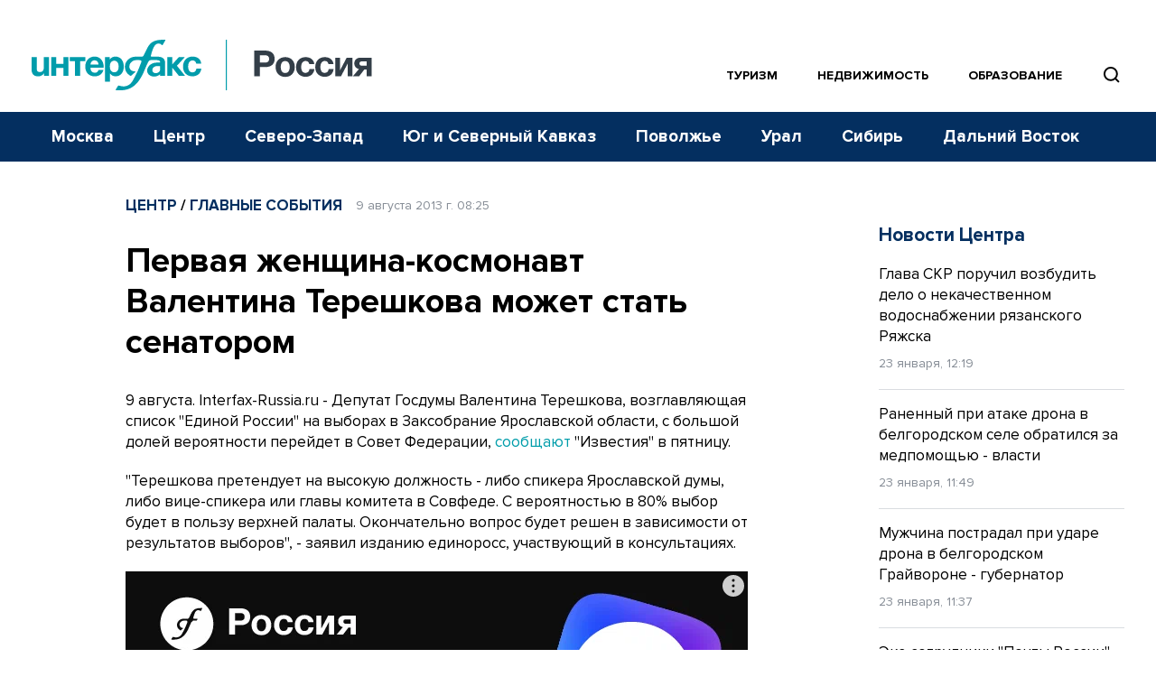

--- FILE ---
content_type: text/html; charset=UTF-8
request_url: https://www.interfax-russia.ru/center/main/pervaya-zhenshchina-kosmonavt-valentina-tereshkova-mozhet-stat-senatorom
body_size: 18135
content:
<!DOCTYPE html>
<html lang="ru">
<head>
	<base href="/">
    <meta charset="UTF-8">

    <title>Первая женщина-космонавт Валентина Терешкова может стать сенатором - Центр || Интерфакс Россия</title>
            <meta name="description" content="Депутат Госдумы Валентина Терешкова, возглавляющая список &quot;Единой России&quot; на выборах в Заксобрание Ярославской области, с ... читать далее на Interfax-Russia.ru">
    
    <meta name="viewport" content="width=device-width, initial-scale=1">
    <meta name="csrf-token" content="d5HgmORRvttOD3q0JNlRIRkrP60auJif5TmfPI9w">

            <meta property="og:title" content="Первая женщина-космонавт Валентина Терешкова может стать сенатором - Центр || Интерфакс Россия">
        <meta property="og:description" content="Депутат Госдумы Валентина Терешкова, возглавляющая список &quot;Единой России&quot; на выборах в Заксобрание Ярославской области, с ... читать далее на Interfax-Russia.ru">
        <meta property="og:image" content="https://www.interfax-russia.ru/img/og_logo.jpg">
                <meta property="og:type" content="article">
        <meta property="og:url" content="https://www.interfax-russia.ru/center/main/pervaya-zhenshchina-kosmonavt-valentina-tereshkova-mozhet-stat-senatorom">

                                                                    <meta property="og:article:published_time" content="2013-08-09T08:25:00+04:00">
                                                                                                <meta property="og:article:section" content="Главные события">
                                                                                                    
    <meta name="yandex-verification" content="9c0a5a7cdbed3f0e" />

    <link rel="apple-touch-icon" sizes="180x180" href="/apple-touch-icon.png">
    <link rel="icon" type="image/png" sizes="32x32" href="/favicon-32x32.png">
    <link rel="icon" type="image/png" sizes="16x16" href="/favicon-16x16.png">
    <link rel="manifest" href="/site.webmanifest">
    <link rel="mask-icon" href="/safari-pinned-tab.svg" color="#5bbad5">
    <meta name="msapplication-TileColor" content="#00aba9">
    <meta name="msapplication-TileImage" content="/mstile-144x144.png">
    <meta name="theme-color" content="#ffffff">
                        <link rel="stylesheet" href="https://cdn.jsdelivr.net/npm/simplebar@latest/dist/simplebar.css">
    <link rel="stylesheet" href="https://www.interfax-russia.ru/css/main.css?v=1768316971">
    <link rel="stylesheet" href="https://www.interfax-russia.ru/css/daterangepicker.css?v=1727008870">
    <!-- Load SVG sprite -->
    <script src="https://www.interfax-russia.ru/js/svg-include.js?v=1748506098"></script>
    <script>window.yaContextCb = window.yaContextCb || []</script>
    <script src="https://yandex.ru/ads/system/context.js" async></script>
    <script async src="https://widget.sparrow.ru/js/embed.js"></script>
    <script defer src="https://setka.news/scr/versioned/bundle.0.0.3.js"></script>
    <link href="https://setka.news/scr/versioned/bundle.0.0.3.css" rel="stylesheet" />
</head>
<body>
	<!-- Insert SVG sprite -->
	<div id="svg-include">
	  <script>
		document.getElementById('svg-include').innerHTML = svgString;
	  </script>
	</div>
	<header>
  <!-- ******** -->

  <div class="banner-hr banner-hr--indent desktop "> <div class="container"><section class=" d-none d-lg-block"><section class=" d-none d-lg-block"><!--Площадка: Interfax-russia.ru / interfax-russia.ru / Перетяжка в шапке десктоп-->
<!--Тип баннера: Перетяжка 100%-->
<div id="adfox_174316519622661702"></div>
<script>
    window.yaContextCb.push(()=>{
        Ya.adfoxCode.create({
            ownerId: 173858,
            containerId: 'adfox_174316519622661702',
            params: {
                p1: 'blrpa',
                p2: 'y',
            }
        })
    })
</script></section></section></div></div>    <div class="banner-hr banner-hr--indent mobile "> <div class="container"><section class=" d-none d-sm-block d-md-none"><section class=" d-none d-sm-block d-md-none"><!--AdFox START-->
<!--roden-media-->
<!--Площадка: Interfax-russia.ru / interfax-russia.ru / 100%x250px_mobile_top-->
<!--Категория: <не задана>-->
<!--Тип баннера: 100%x250px_mobile_top-->
<div id="adfox_174316523277031702"></div>
<script>
    window.yaContextCb.push(()=>{
        Ya.adfoxCode.create({
            ownerId: 173858,
            containerId: 'adfox_174316523277031702',
            params: {
                p1: 'dgywh',
                p2: 'hbts',
                puid1: '',
                puid2: '',
                puid3: '',
                puid4: '',
                puid5: '',
                puid6: '',
                puid7: '',
                puid8: ''
            }
        })
    })
</script></section></section></div></div>
  <!-- Main menu -->
<div class="container-fluid navbar-container d-none d-lg-block p-0" id="main-menu">
  <div class="header-top">
    <div class="container">
      <nav class="navbar navbar--nowrap p-0">
        <a class="navbar-brand-logotype" href="/">
          <img src="/img/logotype-interfax.svg" alt="Интерфакс-Россия">
        </a>
        <div class="navbar-block-relative navbar-block-width">
          <!-- Regions menu 1280-->
          <ul class="navbar-nav flex-row justify-content-end d-xl-none d-xl-flex top_sections">
            <li class="nav-item ">
              <a class="nav-link nav-link-accent pl-0" href="/tourism">Туризм</a>
            </li>
            <li class="nav-item ">
              <a class="nav-link nav-link-accent" href="/realty">Недвижимость</a>
            </li>
            <li class="nav-item ">
              <a class="nav-link nav-link-accent" href="/academia">Образование</a>
            </li>
            <li class="d-xl-flex">
              <span class="btn-nav-search btn-nav-search--top" data-event="showSearchField" data-target="#section-menu-search" style="position:relative; z-index: 99">
                <svg style="fill:none" width="27" height="27"><use xmlns:xlink="http://www.w3.org/1999/xlink" xlink:href="#icon-find"></use>
                </svg>
              </span>
            </li>
            <li>
              <!-- Search field -->
              <div class="input-menu-search" id="section-menu-search">
                <form action="https://www.interfax-russia.ru/search" method="get">
                  <div class="input-group input-group-search">
                    <input type="text" class="form-control search_bar" name="query" placeholder="Поиск" aria-label="Поиск">
<div class="search_bar_dropdown">

    <div class="search_bar_result_preloader" style="display: none">
        <ul class="list-unstyled lenta-search">
            <li>
                <div class="media">
                    <div class="media-body">
                        <span class="skeleton skeleton-category news-theme news-theme-gray"></span>
                        <h4 class="skeleton skeleton-title"></h4>
                        <span class="skeleton skeleton-datetime news-datetime"></span>
                    </div>
                    <div class="skeleton skeleton-image img-fluid d-none d-md-block"></div>
                </div>
            </li>
            <li>
                <div class="media">
                    <div class="media-body">
                        <span class="skeleton skeleton-category news-theme news-theme-gray"></span>
                        <h4 class="skeleton skeleton-title"></h4>
                        <span class="skeleton skeleton-datetime news-datetime"></span>
                    </div>
                    <div class="skeleton skeleton-image img-fluid d-none d-md-block"></div>
                </div>
            </li>
        </ul>
    </div>
    <div class="search_bar_result">
        <small class="hint">Быстрые результаты будут показаны после ввода трех символов</small>
    </div>

    <button class="btn btn-more-data" type="submit">
        <span>Перейти к расширенному поиску</span>
    </button>
</div>
<a class="btn-close"><svg style="fill:none" width="36" height="36"><use xmlns:xlink="http://www.w3.org/1999/xlink" xlink:href="#icon-close-gray"></use></svg></a>
<div class="input-group-append d-none d-md-flex">
    <button class="btn" type="submit"><svg style="fill:none" width="27" height="27"><use xmlns:xlink="http://www.w3.org/1999/xlink" xlink:href="#icon-find-white"></use></svg></button>
</div>                  </div> <!-- /input-group -->
                </form>
              </div>
              <!-- /Search end-->
            </li>
          </ul>
          <!-- /Regions menu 1280 end-->

          <!-- Regions menu 1024-->
          <div class="nav-regions-dropdown d-flex d-xl-none border-bottom-0 py-0 my-0 ml-30">
            <ul class="navbar-nav flex-row align-items-center position-relative">
              <li>
                <div class="btn-group btn-group-regions">






                  <div class="dropdown-menu dropdown-menu-regions">
                                                                  <a class="dropdown-item" href="https://www.interfax-russia.ru">Россия</a>
                                              <a class="dropdown-item" href="https://www.interfax-russia.ru/moscow">Москва</a>
                                              <a class="dropdown-item" href="https://www.interfax-russia.ru/center">Центр</a>
                                              <a class="dropdown-item" href="https://www.interfax-russia.ru/northwest">Северо-Запад</a>
                                              <a class="dropdown-item" href="https://www.interfax-russia.ru/south-and-north-caucasus">Юг и Северный Кавказ</a>
                                              <a class="dropdown-item" href="https://www.interfax-russia.ru/volga">Поволжье</a>
                                              <a class="dropdown-item" href="https://www.interfax-russia.ru/ural">Урал</a>
                                              <a class="dropdown-item" href="https://www.interfax-russia.ru/siberia">Сибирь</a>
                                              <a class="dropdown-item" href="https://www.interfax-russia.ru/far-east">Дальний Восток</a>
                                                            </div>
                </div>
              </li>
            </ul>
          </div> <!-- /nav-regions-dropdown -->
          <!-- /Regions menu 1024 end-->
        </div>
      </nav>
    </div>
  </div>

  <div class="header-bottom">
  <div class="container">
    <!-- Sections menu-->
    <div class="d-flex align-items-center navbar-block-sections">
      <ul class="navbar-nav nav-sections sections-menu-nav-new">
                                                                        <li class="nav-item nav-item-trigger is--visible" data-id="2" data-title="Москва">
                  <a class="nav-link" href="https://www.interfax-russia.ru/moscow">Москва</a>
                </li>
                                                      <li class="nav-item nav-item-trigger is--visible" data-id="3" data-title="Центр">
                  <a class="nav-link" href="https://www.interfax-russia.ru/center">Центр</a>
                </li>
                                                      <li class="nav-item nav-item-trigger is--visible" data-id="4" data-title="Северо-Запад">
                  <a class="nav-link" href="https://www.interfax-russia.ru/northwest">Северо-Запад</a>
                </li>
                                                      <li class="nav-item nav-item-trigger is--visible" data-id="5" data-title="Юг и Северный Кавказ">
                  <a class="nav-link" href="https://www.interfax-russia.ru/south-and-north-caucasus">Юг и Северный Кавказ</a>
                </li>
                                                      <li class="nav-item nav-item-trigger is--visible" data-id="6" data-title="Поволжье">
                  <a class="nav-link" href="https://www.interfax-russia.ru/volga">Поволжье</a>
                </li>
                                                      <li class="nav-item nav-item-trigger is--visible" data-id="7" data-title="Урал">
                  <a class="nav-link" href="https://www.interfax-russia.ru/ural">Урал</a>
                </li>
                                                      <li class="nav-item nav-item-trigger is--visible" data-id="8" data-title="Сибирь">
                  <a class="nav-link" href="https://www.interfax-russia.ru/siberia">Сибирь</a>
                </li>
                                                      <li class="nav-item nav-item-trigger is--visible" data-id="9" data-title="Дальний Восток">
                  <a class="nav-link" href="https://www.interfax-russia.ru/far-east">Дальний Восток</a>
                </li>
                                      </ul>

        
      <div class="sections-menu-new" style="display: none">
        <button class="new-hamburger" aria-label="Меню">
          <span class="new-hamburger__inner"></span>
          <span class="new-hamburger__inner"></span>
          <span class="new-hamburger__inner"></span>
        </button>
        <div class="sections-menu-new__dropdown">
          <ul class="sections-menu-new__list">
                                              <li class="sections-menu-new__list-item is--hidden" data-title="Россия">
                    <a class="sections-menu-new__list-link" href="https://www.interfax-russia.ru">Россия</a>
                  </li>
                                  <li class="sections-menu-new__list-item is--hidden" data-title="Москва">
                    <a class="sections-menu-new__list-link" href="https://www.interfax-russia.ru/moscow">Москва</a>
                  </li>
                                  <li class="sections-menu-new__list-item is--hidden" data-title="Центр">
                    <a class="sections-menu-new__list-link" href="https://www.interfax-russia.ru/center">Центр</a>
                  </li>
                                  <li class="sections-menu-new__list-item is--hidden" data-title="Северо-Запад">
                    <a class="sections-menu-new__list-link" href="https://www.interfax-russia.ru/northwest">Северо-Запад</a>
                  </li>
                                  <li class="sections-menu-new__list-item is--hidden" data-title="Юг и Северный Кавказ">
                    <a class="sections-menu-new__list-link" href="https://www.interfax-russia.ru/south-and-north-caucasus">Юг и Северный Кавказ</a>
                  </li>
                                  <li class="sections-menu-new__list-item is--hidden" data-title="Поволжье">
                    <a class="sections-menu-new__list-link" href="https://www.interfax-russia.ru/volga">Поволжье</a>
                  </li>
                                  <li class="sections-menu-new__list-item is--hidden" data-title="Урал">
                    <a class="sections-menu-new__list-link" href="https://www.interfax-russia.ru/ural">Урал</a>
                  </li>
                                  <li class="sections-menu-new__list-item is--hidden" data-title="Сибирь">
                    <a class="sections-menu-new__list-link" href="https://www.interfax-russia.ru/siberia">Сибирь</a>
                  </li>
                                  <li class="sections-menu-new__list-item is--hidden" data-title="Дальний Восток">
                    <a class="sections-menu-new__list-link" href="https://www.interfax-russia.ru/far-east">Дальний Восток</a>
                  </li>
                                      </ul>
        </div>
      </div>
    </div>
    <!-- /Sections menu end-->
  </div>
</div>

</div> <!-- /container-fluid -->

<!-- Main menu bottom marker. Use for scroll menu animation -->
<span id="main-menu-marker"></span>
<!-- /Main menu end -->
  <!-- Scroll and mobile menu -->
<div class="scroll-menu" id="scroll-menu">
  <div class="container-fluid container-navbar-scroll px-0">
    <div class="container">
      <nav class="navbar navbar-scroll">
        <div class="d-flex align-items-center">
          <a class="navbar-brand navbar-brand-scroll" href="https://www.interfax-russia.ru"></a>
        </div>
        <div class="navbar-scroll-body">




          <div class="d-flex align-items-center justify-content-end ml-auto">
            <a class="d-block btn-nav-search border-left-0" data-event="showSearchField" data-target="#scroll-menu-search">
              <svg style="fill:none" width="27" height="27"><use xmlns:xlink="http://www.w3.org/1999/xlink" xlink:href="#icon-find"></use></svg>
            </a>
          </div>
          <!-- Search field -->
          <div class="input-menu-search input-menu-search-sm" id="scroll-menu-search">
            <form action="https://www.interfax-russia.ru/search" method="get">
              <div class="input-group input-group-search">
                <input type="text" class="form-control search_bar" name="query" placeholder="Поиск" aria-label="Поиск">
<div class="search_bar_dropdown">

    <div class="search_bar_result_preloader" style="display: none">
        <ul class="list-unstyled lenta-search">
            <li>
                <div class="media">
                    <div class="media-body">
                        <span class="skeleton skeleton-category news-theme news-theme-gray"></span>
                        <h4 class="skeleton skeleton-title"></h4>
                        <span class="skeleton skeleton-datetime news-datetime"></span>
                    </div>
                    <div class="skeleton skeleton-image img-fluid d-none d-md-block"></div>
                </div>
            </li>
            <li>
                <div class="media">
                    <div class="media-body">
                        <span class="skeleton skeleton-category news-theme news-theme-gray"></span>
                        <h4 class="skeleton skeleton-title"></h4>
                        <span class="skeleton skeleton-datetime news-datetime"></span>
                    </div>
                    <div class="skeleton skeleton-image img-fluid d-none d-md-block"></div>
                </div>
            </li>
        </ul>
    </div>
    <div class="search_bar_result">
        <small class="hint">Быстрые результаты будут показаны после ввода трех символов</small>
    </div>

    <button class="btn btn-more-data" type="submit">
        <span>Перейти к расширенному поиску</span>
    </button>
</div>
<a class="btn-close"><svg style="fill:none" width="36" height="36"><use xmlns:xlink="http://www.w3.org/1999/xlink" xlink:href="#icon-close-gray"></use></svg></a>
<div class="input-group-append ">
    <button class="btn" type="submit"><svg style="fill:none" width="27" height="27"><use xmlns:xlink="http://www.w3.org/1999/xlink" xlink:href="#icon-find-white"></use></svg></button>
</div>              </div> <!-- /input-group -->
            </form>
          </div>
          <!-- /Search end-->
        </div>
        <a class="navbar-toggler ml-20" data-toggle="collapse" data-target="#navbarScroll" aria-expanded="false">
          <span class="navbar-toggler-icon"></span>
        </a>
      </nav>
    </div> <!-- /container -->
  </div> <!-- /container-fluid -->

  <div class="container-fluid container-navbar-scroll-menu px-0">
    <div class="container">
      <div class="collapse navbar-collapse" id="navbarScroll">
        <!-- For 768 + -->
<div class="row mt-20 mt-md-30 d-none d-md-flex">
  <div class="col-sm-12 col-md-6 col-lg-4 border-right border-light mb-40">
    <ul class="navbar-nav nav-scroll-regions" id="toggle-regions">
                        <li class="nav-item">
            <a class="nav-link" href="https://www.interfax-russia.ru" data-toggle="#toggle-section-">Россия</a>
          </li>
                  <li class="nav-item">
            <a class="nav-link" href="https://www.interfax-russia.ru/moscow" data-toggle="#toggle-section-moscow">Москва</a>
          </li>
                  <li class="nav-item">
            <a class="nav-link active" href="https://www.interfax-russia.ru/center" data-toggle="#toggle-section-center">Центр</a>
          </li>
                  <li class="nav-item">
            <a class="nav-link" href="https://www.interfax-russia.ru/northwest" data-toggle="#toggle-section-northwest">Северо-Запад</a>
          </li>
                  <li class="nav-item">
            <a class="nav-link" href="https://www.interfax-russia.ru/south-and-north-caucasus" data-toggle="#toggle-section-south-and-north-caucasus">Юг и Северный Кавказ</a>
          </li>
                  <li class="nav-item">
            <a class="nav-link" href="https://www.interfax-russia.ru/volga" data-toggle="#toggle-section-volga">Поволжье</a>
          </li>
                  <li class="nav-item">
            <a class="nav-link" href="https://www.interfax-russia.ru/ural" data-toggle="#toggle-section-ural">Урал</a>
          </li>
                  <li class="nav-item">
            <a class="nav-link" href="https://www.interfax-russia.ru/siberia" data-toggle="#toggle-section-siberia">Сибирь</a>
          </li>
                  <li class="nav-item">
            <a class="nav-link" href="https://www.interfax-russia.ru/far-east" data-toggle="#toggle-section-far-east">Дальний Восток</a>
          </li>
                  </ul>
  </div> <!-- /col -->

      <div class="col-sm-12 col-md-6 col-lg-4 border-right border-light border-md-0 mb-40" id="toggle-sections">
              <ul class="navbar-nav nav-scroll-sections" id="toggle-section-">
                      <li class="nav-item">
              <a class="nav-link" href="https://www.interfax-russia.ru/main">Главные события</a>
            </li>
                      <li class="nav-item">
              <a class="nav-link" href="https://www.interfax-russia.ru/report">Репортажи</a>
            </li>
                      <li class="nav-item">
              <a class="nav-link" href="https://www.interfax-russia.ru/photo">Фоторепортажи</a>
            </li>
                      <li class="nav-item">
              <a class="nav-link" href="https://www.interfax-russia.ru/view">Точка зрения</a>
            </li>
                      <li class="nav-item">
              <a class="nav-link" href="https://www.interfax-russia.ru/exclusives">Эксклюзив</a>
            </li>
                      <li class="nav-item">
              <a class="nav-link" href="https://www.interfax-russia.ru/pressrel">Пресс-релизы</a>
            </li>
                      <li class="nav-item">
              <a class="nav-link" href="https://www.interfax-russia.ru/kaleidoscope">Калейдоскоп</a>
            </li>
                      <li class="nav-item">
              <a class="nav-link" href="https://www.interfax-russia.ru/modernizaciya-obrazovaniya">Модернизация образования</a>
            </li>
                      <li class="nav-item">
              <a class="nav-link" href="https://www.interfax-russia.ru/rossiya-i-mir">Россия и мир</a>
            </li>
                      <li class="nav-item">
              <a class="nav-link" href="https://www.interfax-russia.ru/specoperaciya-na-ukraine">Спецоперация на Украине</a>
            </li>
                  </ul>
              <ul class="navbar-nav nav-scroll-sections" id="toggle-section-moscow">
                      <li class="nav-item">
              <a class="nav-link" href="https://www.interfax-russia.ru/moscow/main">Главные события</a>
            </li>
                      <li class="nav-item">
              <a class="nav-link" href="https://www.interfax-russia.ru/moscow/news">Новости</a>
            </li>
                      <li class="nav-item">
              <a class="nav-link" href="https://www.interfax-russia.ru/moscow/report">Репортажи</a>
            </li>
                      <li class="nav-item">
              <a class="nav-link" href="https://www.interfax-russia.ru/moscow/photo">Фоторепортажи</a>
            </li>
                      <li class="nav-item">
              <a class="nav-link" href="https://www.interfax-russia.ru/moscow/view">Точка зрения</a>
            </li>
                      <li class="nav-item">
              <a class="nav-link" href="https://www.interfax-russia.ru/moscow/exclusives">Эксклюзив</a>
            </li>
                      <li class="nav-item">
              <a class="nav-link" href="https://www.interfax-russia.ru/moscow/moskva-1-den">Москва. Один день</a>
            </li>
                      <li class="nav-item">
              <a class="nav-link" href="https://www.interfax-russia.ru/moscow/ekonomika-moskvy">Экономика Москвы</a>
            </li>
                  </ul>
              <ul class="navbar-nav nav-scroll-sections active" id="toggle-section-center">
                      <li class="nav-item">
              <a class="nav-link" href="https://www.interfax-russia.ru/center/main">Главные события</a>
            </li>
                      <li class="nav-item">
              <a class="nav-link" href="https://www.interfax-russia.ru/center/news">Новости</a>
            </li>
                      <li class="nav-item">
              <a class="nav-link" href="https://www.interfax-russia.ru/center/report">Репортажи</a>
            </li>
                      <li class="nav-item">
              <a class="nav-link" href="https://www.interfax-russia.ru/center/photo">Фоторепортажи</a>
            </li>
                      <li class="nav-item">
              <a class="nav-link" href="https://www.interfax-russia.ru/center/view">Точка зрения</a>
            </li>
                      <li class="nav-item">
              <a class="nav-link" href="https://www.interfax-russia.ru/center/exclusives">Эксклюзив</a>
            </li>
                      <li class="nav-item">
              <a class="nav-link" href="https://www.interfax-russia.ru/center/pressrel">Пресс-релизы</a>
            </li>
                      <li class="nav-item">
              <a class="nav-link" href="https://www.interfax-russia.ru/center/novosti-podmoskovya">Новости Подмосковья</a>
            </li>
                  </ul>
              <ul class="navbar-nav nav-scroll-sections" id="toggle-section-northwest">
                      <li class="nav-item">
              <a class="nav-link" href="https://www.interfax-russia.ru/northwest/main">Главные события</a>
            </li>
                      <li class="nav-item">
              <a class="nav-link" href="https://www.interfax-russia.ru/northwest/news">Новости</a>
            </li>
                      <li class="nav-item">
              <a class="nav-link" href="https://www.interfax-russia.ru/northwest/report">Репортажи</a>
            </li>
                      <li class="nav-item">
              <a class="nav-link" href="https://www.interfax-russia.ru/northwest/photo">Фоторепортажи</a>
            </li>
                      <li class="nav-item">
              <a class="nav-link" href="https://www.interfax-russia.ru/northwest/view">Точка зрения</a>
            </li>
                      <li class="nav-item">
              <a class="nav-link" href="https://www.interfax-russia.ru/northwest/exclusives">Эксклюзив</a>
            </li>
                      <li class="nav-item">
              <a class="nav-link" href="https://www.interfax-russia.ru/northwest/pressrel">Пресс-релизы</a>
            </li>
                      <li class="nav-item">
              <a class="nav-link" href="https://www.interfax-russia.ru/northwest/turisticheskaya-stolica">Туристическая столица</a>
            </li>
                      <li class="nav-item">
              <a class="nav-link" href="https://www.interfax-russia.ru/northwest/cifrovoy-peterburg">Цифровой Петербург</a>
            </li>
                      <li class="nav-item">
              <a class="nav-link" href="https://www.interfax-russia.ru/northwest/god-semi">Год семьи</a>
            </li>
                      <li class="nav-item">
              <a class="nav-link" href="https://www.interfax-russia.ru/northwest/megapolis-xxi-veka">Мегаполис XXI века</a>
            </li>
                  </ul>
              <ul class="navbar-nav nav-scroll-sections" id="toggle-section-south-and-north-caucasus">
                      <li class="nav-item">
              <a class="nav-link" href="https://www.interfax-russia.ru/south-and-north-caucasus/main">Главные события</a>
            </li>
                      <li class="nav-item">
              <a class="nav-link" href="https://www.interfax-russia.ru/south-and-north-caucasus/news">Новости</a>
            </li>
                      <li class="nav-item">
              <a class="nav-link" href="https://www.interfax-russia.ru/south-and-north-caucasus/report">Репортажи</a>
            </li>
                      <li class="nav-item">
              <a class="nav-link" href="https://www.interfax-russia.ru/south-and-north-caucasus/photo">Фоторепортажи</a>
            </li>
                      <li class="nav-item">
              <a class="nav-link" href="https://www.interfax-russia.ru/south-and-north-caucasus/view">Точка зрения</a>
            </li>
                      <li class="nav-item">
              <a class="nav-link" href="https://www.interfax-russia.ru/south-and-north-caucasus/exclusives">Эксклюзив</a>
            </li>
                      <li class="nav-item">
              <a class="nav-link" href="https://www.interfax-russia.ru/south-and-north-caucasus/pressrel">Пресс-релизы</a>
            </li>
                      <li class="nav-item">
              <a class="nav-link" href="https://www.interfax-russia.ru/south-and-north-caucasus/novosti-municipalitetov">Новости муниципалитетов</a>
            </li>
                      <li class="nav-item">
              <a class="nav-link" href="https://www.interfax-russia.ru/south-and-north-caucasus/comments">Комментарии, аналитика, прогнозы</a>
            </li>
                      <li class="nav-item">
              <a class="nav-link" href="https://www.interfax-russia.ru/south-and-north-caucasus/novosti-parlamentov">Новости парламентов</a>
            </li>
                      <li class="nav-item">
              <a class="nav-link" href="https://www.interfax-russia.ru/south-and-north-caucasus/kurorty-i-turizm">Курорты и туризм</a>
            </li>
                  </ul>
              <ul class="navbar-nav nav-scroll-sections" id="toggle-section-volga">
                      <li class="nav-item">
              <a class="nav-link" href="https://www.interfax-russia.ru/volga/main">Главные события</a>
            </li>
                      <li class="nav-item">
              <a class="nav-link" href="https://www.interfax-russia.ru/volga/news">Новости</a>
            </li>
                      <li class="nav-item">
              <a class="nav-link" href="https://www.interfax-russia.ru/volga/report">Репортажи</a>
            </li>
                      <li class="nav-item">
              <a class="nav-link" href="https://www.interfax-russia.ru/volga/photo">Фоторепортажи</a>
            </li>
                      <li class="nav-item">
              <a class="nav-link" href="https://www.interfax-russia.ru/volga/view">Точка зрения</a>
            </li>
                      <li class="nav-item">
              <a class="nav-link" href="https://www.interfax-russia.ru/volga/exclusives">Эксклюзив</a>
            </li>
                      <li class="nav-item">
              <a class="nav-link" href="https://www.interfax-russia.ru/volga/pressrel">Пресс-релизы</a>
            </li>
                  </ul>
              <ul class="navbar-nav nav-scroll-sections" id="toggle-section-ural">
                      <li class="nav-item">
              <a class="nav-link" href="https://www.interfax-russia.ru/ural/main">Главные события</a>
            </li>
                      <li class="nav-item">
              <a class="nav-link" href="https://www.interfax-russia.ru/ural/news">Новости</a>
            </li>
                      <li class="nav-item">
              <a class="nav-link" href="https://www.interfax-russia.ru/ural/report">Репортажи</a>
            </li>
                      <li class="nav-item">
              <a class="nav-link" href="https://www.interfax-russia.ru/ural/photo">Фоторепортажи</a>
            </li>
                      <li class="nav-item">
              <a class="nav-link" href="https://www.interfax-russia.ru/ural/view">Точка зрения</a>
            </li>
                      <li class="nav-item">
              <a class="nav-link" href="https://www.interfax-russia.ru/ural/exclusives">Эксклюзив</a>
            </li>
                      <li class="nav-item">
              <a class="nav-link" href="https://www.interfax-russia.ru/ural/pressrel">Пресс-релизы</a>
            </li>
                      <li class="nav-item">
              <a class="nav-link" href="https://www.interfax-russia.ru/ural/novosti-gorodov">Новости городов</a>
            </li>
                      <li class="nav-item">
              <a class="nav-link" href="https://www.interfax-russia.ru/ural/comments">Комментарии, аналитика, прогнозы</a>
            </li>
                  </ul>
              <ul class="navbar-nav nav-scroll-sections" id="toggle-section-siberia">
                      <li class="nav-item">
              <a class="nav-link" href="https://www.interfax-russia.ru/siberia/main">Главные события</a>
            </li>
                      <li class="nav-item">
              <a class="nav-link" href="https://www.interfax-russia.ru/siberia/news">Новости</a>
            </li>
                      <li class="nav-item">
              <a class="nav-link" href="https://www.interfax-russia.ru/siberia/report">Репортажи</a>
            </li>
                      <li class="nav-item">
              <a class="nav-link" href="https://www.interfax-russia.ru/siberia/photo">Фоторепортажи</a>
            </li>
                      <li class="nav-item">
              <a class="nav-link" href="https://www.interfax-russia.ru/siberia/view">Точка зрения</a>
            </li>
                      <li class="nav-item">
              <a class="nav-link" href="https://www.interfax-russia.ru/siberia/exclusives">Эксклюзив</a>
            </li>
                      <li class="nav-item">
              <a class="nav-link" href="https://www.interfax-russia.ru/siberia/pressrel">Пресс-релизы</a>
            </li>
                      <li class="nav-item">
              <a class="nav-link" href="https://www.interfax-russia.ru/siberia/novosti-gorodov">Новости городов</a>
            </li>
                  </ul>
              <ul class="navbar-nav nav-scroll-sections" id="toggle-section-far-east">
                      <li class="nav-item">
              <a class="nav-link" href="https://www.interfax-russia.ru/far-east/main">Главные события</a>
            </li>
                      <li class="nav-item">
              <a class="nav-link" href="https://www.interfax-russia.ru/far-east/news">Новости</a>
            </li>
                      <li class="nav-item">
              <a class="nav-link" href="https://www.interfax-russia.ru/far-east/report">Репортажи</a>
            </li>
                      <li class="nav-item">
              <a class="nav-link" href="https://www.interfax-russia.ru/far-east/photo">Фоторепортажи</a>
            </li>
                      <li class="nav-item">
              <a class="nav-link" href="https://www.interfax-russia.ru/far-east/view">Точка зрения</a>
            </li>
                      <li class="nav-item">
              <a class="nav-link" href="https://www.interfax-russia.ru/far-east/exclusives">Эксклюзив</a>
            </li>
                      <li class="nav-item">
              <a class="nav-link" href="https://www.interfax-russia.ru/far-east/pressrel">Пресс-релизы</a>
            </li>
                  </ul>
              <ul class="navbar-nav nav-scroll-sections" id="toggle-section-tourism">
                      <li class="nav-item">
              <a class="nav-link" href="https://www.interfax-russia.ru/tourism/news">Новости</a>
            </li>
                      <li class="nav-item">
              <a class="nav-link" href="https://www.interfax-russia.ru/tourism/comments">Комментарии</a>
            </li>
                      <li class="nav-item">
              <a class="nav-link" href="https://www.interfax-russia.ru/tourism/interview">Интервью</a>
            </li>
                      <li class="nav-item">
              <a class="nav-link" href="https://www.interfax-russia.ru/tourism/holiday_ideas">Идеи для отдыха</a>
            </li>
                      <li class="nav-item">
              <a class="nav-link" href="https://www.interfax-russia.ru/tourism/travel_tips">Советы туристам</a>
            </li>
                      <li class="nav-item">
              <a class="nav-link" href="https://www.interfax-russia.ru/tourism/press_releases">Новости компаний</a>
            </li>
                      <li class="nav-item">
              <a class="nav-link" href="https://www.interfax-russia.ru/tourism/reports">Репортажи</a>
            </li>
                  </ul>
              <ul class="navbar-nav nav-scroll-sections" id="toggle-section-realty">
                      <li class="nav-item">
              <a class="nav-link" href="https://www.interfax-russia.ru/realty/news">Новости</a>
            </li>
                      <li class="nav-item">
              <a class="nav-link" href="https://www.interfax-russia.ru/realty/analytics">Аналитика</a>
            </li>
                      <li class="nav-item">
              <a class="nav-link" href="https://www.interfax-russia.ru/realty/reviews">Мнения</a>
            </li>
                      <li class="nav-item">
              <a class="nav-link" href="https://www.interfax-russia.ru/realty/interview">Интервью</a>
            </li>
                      <li class="nav-item">
              <a class="nav-link" href="https://www.interfax-russia.ru/realty/projects">Проекты</a>
            </li>
                      <li class="nav-item">
              <a class="nav-link" href="https://www.interfax-russia.ru/realty/events">События</a>
            </li>
                      <li class="nav-item">
              <a class="nav-link" href="https://www.interfax-russia.ru/realty/company_news">Новости компаний</a>
            </li>
                  </ul>
              <ul class="navbar-nav nav-scroll-sections" id="toggle-section-academia">
                      <li class="nav-item">
              <a class="nav-link" href="https://www.interfax-russia.ru/academia/news">Новости</a>
            </li>
                      <li class="nav-item">
              <a class="nav-link" href="https://www.interfax-russia.ru/academia/interview">Интервью</a>
            </li>
                      <li class="nav-item">
              <a class="nav-link" href="https://www.interfax-russia.ru/academia/events">События</a>
            </li>
                      <li class="nav-item">
              <a class="nav-link" href="https://www.interfax-russia.ru/academia/analytics">Аналитика</a>
            </li>
                      <li class="nav-item">
              <a class="nav-link" href="https://www.interfax-russia.ru/academia/reports">Репортажи</a>
            </li>
                      <li class="nav-item">
              <a class="nav-link" href="https://www.interfax-russia.ru/academia/pressrel">Пресс-релизы</a>
            </li>
                  </ul>
              <ul class="navbar-nav nav-scroll-sections" id="toggle-section-military">
                      <li class="nav-item">
              <a class="nav-link" href="https://www.interfax-russia.ru/military/news">Военные новости</a>
            </li>
                      <li class="nav-item">
              <a class="nav-link" href="https://www.interfax-russia.ru/military/interview">Интервью</a>
            </li>
                      <li class="nav-item">
              <a class="nav-link" href="https://www.interfax-russia.ru/military/news_eng">Military news</a>
            </li>
                  </ul>
          </div> <!-- /col -->
  
  <div class="col-sm-6 col-md-6 col-lg-4">
    <ul class="navbar-nav nav-scroll-sections">
      <li class="nav-item mb-10">
        <a class="nav-link nav-link-flex" href="/tourism">
          <span>Туризм</span>
          <svg width="36" height="36" viewBox="0 0 36 36" fill="none" xmlns="http://www.w3.org/2000/svg">
            <rect width="36" height="36" rx="18" fill="#E7F2F3"/>
            <path d="M9 26.3077C9 26.3077 12.4615 23.5385 18 23.5385M18 23.5385C23.5385 23.5385 27 26.3077 27 26.3077M18 23.5385C18 23.5385 15.2308 16.6154 22.1538 13.1539M22.1538 13.1539C22.1538 13.1539 20.6654 12.4114 19.0385 12.4616C17.5275 12.5109 15.8971 13.2568 15.2308 15.9231M22.1538 13.1539C22.1538 13.1539 20.7692 7.74521 15.9231 10.4495M22.1538 13.1539C22.1538 13.1539 27 13.1539 27 18.6923M22.1538 13.1539C22.1538 13.1539 23.5385 8.57598 27 11.192M22.8462 18.6923C22.8462 18.6923 24.8028 15.9231 22.1582 13.1539M13.1538 19.0385C13.1538 19.9944 12.379 20.7692 11.4231 20.7692C10.4672 20.7692 9.69231 19.9944 9.69231 19.0385C9.69231 18.0826 10.4672 17.3077 11.4231 17.3077C12.379 17.3077 13.1538 18.0826 13.1538 19.0385Z" stroke="#009CA6" stroke-width="2" stroke-linecap="square"/>
          </svg>
        </a>
      </li>
      <li class="nav-item mb-10">
        <a class="nav-link nav-link-flex" href="/realty">
          <span>Недвижимость</span>
          <svg width="36" height="36" viewBox="0 0 36 36" fill="none" xmlns="http://www.w3.org/2000/svg">
            <rect width="36" height="36" rx="18" fill="#E7F2F3"/>
            <path d="M9.875 26.125H26.125M12.375 9.875V26.125M23.625 26.125V9.875M15.5 13H16.75M19.25 13H20.5M15.5 16.125H16.75M19.25 16.125H20.5M15.5 19.25H16.75M19.25 19.25H20.5M16.125 26.125V22.375H19.875V26.125M11.125 9.875H24.875" stroke="#009CA6" stroke-width="2" stroke-linecap="square"/>
          </svg>
        </a>
      </li>
        <li class="nav-item">
            <a class="nav-link nav-link-flex" href="/academia">
                <span>Образование</span>
                <svg width="36" height="36" viewBox="0 0 36 36" fill="none" xmlns="http://www.w3.org/2000/svg">
                    <rect width="36" height="36" rx="18" fill="#E7F2F3"/>
                    <path fill-rule="evenodd" clip-rule="evenodd" d="M10.5714 17.3218L5 14.6749L18 8.5L31 14.6749L30.0714 15.1166V15.1499V23.7L31 27.5H27.2857L28.2143 23.7V15.9978L25.4286 17.3218V23.3545C25.4286 23.3545 21.0968 25.6 18 25.6C14.9032 25.6 10.5714 23.3545 10.5714 23.3545V17.3218ZM12.4286 18.203V22.1407C12.8058 22.3082 13.2654 22.5029 13.7738 22.6976C15.205 23.2439 16.8011 23.6999 18.0001 23.6999C19.1991 23.6999 20.7951 23.2439 22.2264 22.6976C22.7347 22.5029 23.1944 22.3082 23.5716 22.1407V18.203L18.0002 20.8499L12.4286 18.203ZM18 18.7552L9.4096 14.6748L18 10.5945L26.5904 14.6748L18 18.7552Z" fill="#009CA6"/>
                </svg>
            </a>
        </li>
    </ul>
  </div> <!-- /col -->

  <div class="col-sm-12 col-md-12 col-lg-4">
    <ul class="navbar-nav nav-scroll-contacts">





              <li class="nav-item">
          <a class="nav-link" href="https://group.interfax.ru/" target="_blank">Об «Интерфаксе»</a>
        </li>
              <li class="nav-item">
          <a class="nav-link" href="/center/podpiska" target="_blank">Подписка</a>
        </li>
              <li class="nav-item">
          <a class="nav-link" href="/center/kontakty">Контакты</a>
        </li>
              <li class="nav-item">
          <a class="nav-link" href="/center/reklama-na-sayte">Реклама на сайте</a>
        </li>
          </ul>
  </div> <!-- /col -->
</div> <!-- /row -->        <!-- For 375 -->
  <div class="row mt-20 mt-md-30 d-block d-md-none">
    <div class="col-sm-12 col-md-6 col-lg-4">
      <ul class="accordion navbar-nav nav-scroll-regions nav-scroll-regions--no-bd" id="nav-regions">
                  <li class="nav-item">
            <a class="nav-link collapsed" href="#collapse-section-" data-toggle="collapse" aria-expanded="false">Россия</a>
            <div class="collapse" id="collapse-section-" data-parent="#nav-regions">
              <ul class="navbar-nav nav-scroll-sections">
                                  <li class="nav-item">
                    <a class="nav-link" href="https://www.interfax-russia.ru/main">Главные события</a>
                  </li>
                                  <li class="nav-item">
                    <a class="nav-link" href="https://www.interfax-russia.ru/report">Репортажи</a>
                  </li>
                                  <li class="nav-item">
                    <a class="nav-link" href="https://www.interfax-russia.ru/photo">Фоторепортажи</a>
                  </li>
                                  <li class="nav-item">
                    <a class="nav-link" href="https://www.interfax-russia.ru/view">Точка зрения</a>
                  </li>
                                  <li class="nav-item">
                    <a class="nav-link" href="https://www.interfax-russia.ru/exclusives">Эксклюзив</a>
                  </li>
                                  <li class="nav-item">
                    <a class="nav-link" href="https://www.interfax-russia.ru/pressrel">Пресс-релизы</a>
                  </li>
                                  <li class="nav-item">
                    <a class="nav-link" href="https://www.interfax-russia.ru/kaleidoscope">Калейдоскоп</a>
                  </li>
                                  <li class="nav-item">
                    <a class="nav-link" href="https://www.interfax-russia.ru/modernizaciya-obrazovaniya">Модернизация образования</a>
                  </li>
                                  <li class="nav-item">
                    <a class="nav-link" href="https://www.interfax-russia.ru/rossiya-i-mir">Россия и мир</a>
                  </li>
                                  <li class="nav-item">
                    <a class="nav-link" href="https://www.interfax-russia.ru/specoperaciya-na-ukraine">Спецоперация на Украине</a>
                  </li>
                              </ul>
            </div>
          </li>
                  <li class="nav-item">
            <a class="nav-link collapsed" href="#collapse-section-moscow" data-toggle="collapse" aria-expanded="false">Москва</a>
            <div class="collapse" id="collapse-section-moscow" data-parent="#nav-regions">
              <ul class="navbar-nav nav-scroll-sections">
                                  <li class="nav-item">
                    <a class="nav-link" href="https://www.interfax-russia.ru/moscow/main">Главные события</a>
                  </li>
                                  <li class="nav-item">
                    <a class="nav-link" href="https://www.interfax-russia.ru/moscow/news">Новости</a>
                  </li>
                                  <li class="nav-item">
                    <a class="nav-link" href="https://www.interfax-russia.ru/moscow/report">Репортажи</a>
                  </li>
                                  <li class="nav-item">
                    <a class="nav-link" href="https://www.interfax-russia.ru/moscow/photo">Фоторепортажи</a>
                  </li>
                                  <li class="nav-item">
                    <a class="nav-link" href="https://www.interfax-russia.ru/moscow/view">Точка зрения</a>
                  </li>
                                  <li class="nav-item">
                    <a class="nav-link" href="https://www.interfax-russia.ru/moscow/exclusives">Эксклюзив</a>
                  </li>
                                  <li class="nav-item">
                    <a class="nav-link" href="https://www.interfax-russia.ru/moscow/moskva-1-den">Москва. Один день</a>
                  </li>
                                  <li class="nav-item">
                    <a class="nav-link" href="https://www.interfax-russia.ru/moscow/ekonomika-moskvy">Экономика Москвы</a>
                  </li>
                              </ul>
            </div>
          </li>
                  <li class="nav-item">
            <a class="nav-link active collapsed" href="#collapse-section-center" data-toggle="collapse" aria-expanded="false">Центр</a>
            <div class="collapse noshow" id="collapse-section-center" data-parent="#nav-regions">
              <ul class="navbar-nav nav-scroll-sections">
                                  <li class="nav-item">
                    <a class="nav-link" href="https://www.interfax-russia.ru/center/main">Главные события</a>
                  </li>
                                  <li class="nav-item">
                    <a class="nav-link" href="https://www.interfax-russia.ru/center/news">Новости</a>
                  </li>
                                  <li class="nav-item">
                    <a class="nav-link" href="https://www.interfax-russia.ru/center/report">Репортажи</a>
                  </li>
                                  <li class="nav-item">
                    <a class="nav-link" href="https://www.interfax-russia.ru/center/photo">Фоторепортажи</a>
                  </li>
                                  <li class="nav-item">
                    <a class="nav-link" href="https://www.interfax-russia.ru/center/view">Точка зрения</a>
                  </li>
                                  <li class="nav-item">
                    <a class="nav-link" href="https://www.interfax-russia.ru/center/exclusives">Эксклюзив</a>
                  </li>
                                  <li class="nav-item">
                    <a class="nav-link" href="https://www.interfax-russia.ru/center/pressrel">Пресс-релизы</a>
                  </li>
                                  <li class="nav-item">
                    <a class="nav-link" href="https://www.interfax-russia.ru/center/novosti-podmoskovya">Новости Подмосковья</a>
                  </li>
                              </ul>
            </div>
          </li>
                  <li class="nav-item">
            <a class="nav-link collapsed" href="#collapse-section-northwest" data-toggle="collapse" aria-expanded="false">Северо-Запад</a>
            <div class="collapse" id="collapse-section-northwest" data-parent="#nav-regions">
              <ul class="navbar-nav nav-scroll-sections">
                                  <li class="nav-item">
                    <a class="nav-link" href="https://www.interfax-russia.ru/northwest/main">Главные события</a>
                  </li>
                                  <li class="nav-item">
                    <a class="nav-link" href="https://www.interfax-russia.ru/northwest/news">Новости</a>
                  </li>
                                  <li class="nav-item">
                    <a class="nav-link" href="https://www.interfax-russia.ru/northwest/report">Репортажи</a>
                  </li>
                                  <li class="nav-item">
                    <a class="nav-link" href="https://www.interfax-russia.ru/northwest/photo">Фоторепортажи</a>
                  </li>
                                  <li class="nav-item">
                    <a class="nav-link" href="https://www.interfax-russia.ru/northwest/view">Точка зрения</a>
                  </li>
                                  <li class="nav-item">
                    <a class="nav-link" href="https://www.interfax-russia.ru/northwest/exclusives">Эксклюзив</a>
                  </li>
                                  <li class="nav-item">
                    <a class="nav-link" href="https://www.interfax-russia.ru/northwest/pressrel">Пресс-релизы</a>
                  </li>
                                  <li class="nav-item">
                    <a class="nav-link" href="https://www.interfax-russia.ru/northwest/turisticheskaya-stolica">Туристическая столица</a>
                  </li>
                                  <li class="nav-item">
                    <a class="nav-link" href="https://www.interfax-russia.ru/northwest/cifrovoy-peterburg">Цифровой Петербург</a>
                  </li>
                                  <li class="nav-item">
                    <a class="nav-link" href="https://www.interfax-russia.ru/northwest/god-semi">Год семьи</a>
                  </li>
                                  <li class="nav-item">
                    <a class="nav-link" href="https://www.interfax-russia.ru/northwest/megapolis-xxi-veka">Мегаполис XXI века</a>
                  </li>
                              </ul>
            </div>
          </li>
                  <li class="nav-item">
            <a class="nav-link collapsed" href="#collapse-section-south-and-north-caucasus" data-toggle="collapse" aria-expanded="false">Юг и Северный Кавказ</a>
            <div class="collapse" id="collapse-section-south-and-north-caucasus" data-parent="#nav-regions">
              <ul class="navbar-nav nav-scroll-sections">
                                  <li class="nav-item">
                    <a class="nav-link" href="https://www.interfax-russia.ru/south-and-north-caucasus/main">Главные события</a>
                  </li>
                                  <li class="nav-item">
                    <a class="nav-link" href="https://www.interfax-russia.ru/south-and-north-caucasus/news">Новости</a>
                  </li>
                                  <li class="nav-item">
                    <a class="nav-link" href="https://www.interfax-russia.ru/south-and-north-caucasus/report">Репортажи</a>
                  </li>
                                  <li class="nav-item">
                    <a class="nav-link" href="https://www.interfax-russia.ru/south-and-north-caucasus/photo">Фоторепортажи</a>
                  </li>
                                  <li class="nav-item">
                    <a class="nav-link" href="https://www.interfax-russia.ru/south-and-north-caucasus/view">Точка зрения</a>
                  </li>
                                  <li class="nav-item">
                    <a class="nav-link" href="https://www.interfax-russia.ru/south-and-north-caucasus/exclusives">Эксклюзив</a>
                  </li>
                                  <li class="nav-item">
                    <a class="nav-link" href="https://www.interfax-russia.ru/south-and-north-caucasus/pressrel">Пресс-релизы</a>
                  </li>
                                  <li class="nav-item">
                    <a class="nav-link" href="https://www.interfax-russia.ru/south-and-north-caucasus/novosti-municipalitetov">Новости муниципалитетов</a>
                  </li>
                                  <li class="nav-item">
                    <a class="nav-link" href="https://www.interfax-russia.ru/south-and-north-caucasus/comments">Комментарии, аналитика, прогнозы</a>
                  </li>
                                  <li class="nav-item">
                    <a class="nav-link" href="https://www.interfax-russia.ru/south-and-north-caucasus/novosti-parlamentov">Новости парламентов</a>
                  </li>
                                  <li class="nav-item">
                    <a class="nav-link" href="https://www.interfax-russia.ru/south-and-north-caucasus/kurorty-i-turizm">Курорты и туризм</a>
                  </li>
                              </ul>
            </div>
          </li>
                  <li class="nav-item">
            <a class="nav-link collapsed" href="#collapse-section-volga" data-toggle="collapse" aria-expanded="false">Поволжье</a>
            <div class="collapse" id="collapse-section-volga" data-parent="#nav-regions">
              <ul class="navbar-nav nav-scroll-sections">
                                  <li class="nav-item">
                    <a class="nav-link" href="https://www.interfax-russia.ru/volga/main">Главные события</a>
                  </li>
                                  <li class="nav-item">
                    <a class="nav-link" href="https://www.interfax-russia.ru/volga/news">Новости</a>
                  </li>
                                  <li class="nav-item">
                    <a class="nav-link" href="https://www.interfax-russia.ru/volga/report">Репортажи</a>
                  </li>
                                  <li class="nav-item">
                    <a class="nav-link" href="https://www.interfax-russia.ru/volga/photo">Фоторепортажи</a>
                  </li>
                                  <li class="nav-item">
                    <a class="nav-link" href="https://www.interfax-russia.ru/volga/view">Точка зрения</a>
                  </li>
                                  <li class="nav-item">
                    <a class="nav-link" href="https://www.interfax-russia.ru/volga/exclusives">Эксклюзив</a>
                  </li>
                                  <li class="nav-item">
                    <a class="nav-link" href="https://www.interfax-russia.ru/volga/pressrel">Пресс-релизы</a>
                  </li>
                              </ul>
            </div>
          </li>
                  <li class="nav-item">
            <a class="nav-link collapsed" href="#collapse-section-ural" data-toggle="collapse" aria-expanded="false">Урал</a>
            <div class="collapse" id="collapse-section-ural" data-parent="#nav-regions">
              <ul class="navbar-nav nav-scroll-sections">
                                  <li class="nav-item">
                    <a class="nav-link" href="https://www.interfax-russia.ru/ural/main">Главные события</a>
                  </li>
                                  <li class="nav-item">
                    <a class="nav-link" href="https://www.interfax-russia.ru/ural/news">Новости</a>
                  </li>
                                  <li class="nav-item">
                    <a class="nav-link" href="https://www.interfax-russia.ru/ural/report">Репортажи</a>
                  </li>
                                  <li class="nav-item">
                    <a class="nav-link" href="https://www.interfax-russia.ru/ural/photo">Фоторепортажи</a>
                  </li>
                                  <li class="nav-item">
                    <a class="nav-link" href="https://www.interfax-russia.ru/ural/view">Точка зрения</a>
                  </li>
                                  <li class="nav-item">
                    <a class="nav-link" href="https://www.interfax-russia.ru/ural/exclusives">Эксклюзив</a>
                  </li>
                                  <li class="nav-item">
                    <a class="nav-link" href="https://www.interfax-russia.ru/ural/pressrel">Пресс-релизы</a>
                  </li>
                                  <li class="nav-item">
                    <a class="nav-link" href="https://www.interfax-russia.ru/ural/novosti-gorodov">Новости городов</a>
                  </li>
                                  <li class="nav-item">
                    <a class="nav-link" href="https://www.interfax-russia.ru/ural/comments">Комментарии, аналитика, прогнозы</a>
                  </li>
                              </ul>
            </div>
          </li>
                  <li class="nav-item">
            <a class="nav-link collapsed" href="#collapse-section-siberia" data-toggle="collapse" aria-expanded="false">Сибирь</a>
            <div class="collapse" id="collapse-section-siberia" data-parent="#nav-regions">
              <ul class="navbar-nav nav-scroll-sections">
                                  <li class="nav-item">
                    <a class="nav-link" href="https://www.interfax-russia.ru/siberia/main">Главные события</a>
                  </li>
                                  <li class="nav-item">
                    <a class="nav-link" href="https://www.interfax-russia.ru/siberia/news">Новости</a>
                  </li>
                                  <li class="nav-item">
                    <a class="nav-link" href="https://www.interfax-russia.ru/siberia/report">Репортажи</a>
                  </li>
                                  <li class="nav-item">
                    <a class="nav-link" href="https://www.interfax-russia.ru/siberia/photo">Фоторепортажи</a>
                  </li>
                                  <li class="nav-item">
                    <a class="nav-link" href="https://www.interfax-russia.ru/siberia/view">Точка зрения</a>
                  </li>
                                  <li class="nav-item">
                    <a class="nav-link" href="https://www.interfax-russia.ru/siberia/exclusives">Эксклюзив</a>
                  </li>
                                  <li class="nav-item">
                    <a class="nav-link" href="https://www.interfax-russia.ru/siberia/pressrel">Пресс-релизы</a>
                  </li>
                                  <li class="nav-item">
                    <a class="nav-link" href="https://www.interfax-russia.ru/siberia/novosti-gorodov">Новости городов</a>
                  </li>
                              </ul>
            </div>
          </li>
                  <li class="nav-item">
            <a class="nav-link collapsed" href="#collapse-section-far-east" data-toggle="collapse" aria-expanded="false">Дальний Восток</a>
            <div class="collapse" id="collapse-section-far-east" data-parent="#nav-regions">
              <ul class="navbar-nav nav-scroll-sections">
                                  <li class="nav-item">
                    <a class="nav-link" href="https://www.interfax-russia.ru/far-east/main">Главные события</a>
                  </li>
                                  <li class="nav-item">
                    <a class="nav-link" href="https://www.interfax-russia.ru/far-east/news">Новости</a>
                  </li>
                                  <li class="nav-item">
                    <a class="nav-link" href="https://www.interfax-russia.ru/far-east/report">Репортажи</a>
                  </li>
                                  <li class="nav-item">
                    <a class="nav-link" href="https://www.interfax-russia.ru/far-east/photo">Фоторепортажи</a>
                  </li>
                                  <li class="nav-item">
                    <a class="nav-link" href="https://www.interfax-russia.ru/far-east/view">Точка зрения</a>
                  </li>
                                  <li class="nav-item">
                    <a class="nav-link" href="https://www.interfax-russia.ru/far-east/exclusives">Эксклюзив</a>
                  </li>
                                  <li class="nav-item">
                    <a class="nav-link" href="https://www.interfax-russia.ru/far-east/pressrel">Пресс-релизы</a>
                  </li>
                              </ul>
            </div>
          </li>
              </ul>
    </div> <!-- /col -->
    <div class="col-sm-12 col-md-12 col-lg-4">
      <ul class="navbar-nav nav-scroll-regions">
        <li class="nav-item mb-10">
          <a class="nav-link nav-link-flex" href="/tourism">
            <span>Туризм</span>
            <svg width="36" height="36" viewBox="0 0 36 36" fill="none" xmlns="http://www.w3.org/2000/svg">
              <rect width="36" height="36" rx="18" fill="#E7F2F3"/>
              <path d="M9 26.3077C9 26.3077 12.4615 23.5385 18 23.5385M18 23.5385C23.5385 23.5385 27 26.3077 27 26.3077M18 23.5385C18 23.5385 15.2308 16.6154 22.1538 13.1539M22.1538 13.1539C22.1538 13.1539 20.6654 12.4114 19.0385 12.4616C17.5275 12.5109 15.8971 13.2568 15.2308 15.9231M22.1538 13.1539C22.1538 13.1539 20.7692 7.74521 15.9231 10.4495M22.1538 13.1539C22.1538 13.1539 27 13.1539 27 18.6923M22.1538 13.1539C22.1538 13.1539 23.5385 8.57598 27 11.192M22.8462 18.6923C22.8462 18.6923 24.8028 15.9231 22.1582 13.1539M13.1538 19.0385C13.1538 19.9944 12.379 20.7692 11.4231 20.7692C10.4672 20.7692 9.69231 19.9944 9.69231 19.0385C9.69231 18.0826 10.4672 17.3077 11.4231 17.3077C12.379 17.3077 13.1538 18.0826 13.1538 19.0385Z" stroke="#009CA6" stroke-width="2" stroke-linecap="square"/>
            </svg>
          </a>
        </li>
        <li class="nav-item mb-10">
          <a class="nav-link nav-link-flex" href="/realty">
            <span>Недвижимость</span>
            <svg width="36" height="36" viewBox="0 0 36 36" fill="none" xmlns="http://www.w3.org/2000/svg">
              <rect width="36" height="36" rx="18" fill="#E7F2F3"/>
              <path d="M9.875 26.125H26.125M12.375 9.875V26.125M23.625 26.125V9.875M15.5 13H16.75M19.25 13H20.5M15.5 16.125H16.75M19.25 16.125H20.5M15.5 19.25H16.75M19.25 19.25H20.5M16.125 26.125V22.375H19.875V26.125M11.125 9.875H24.875" stroke="#009CA6" stroke-width="2" stroke-linecap="square"/>
            </svg>
          </a>
        </li>
        <li class="nav-item">
          <a class="nav-link nav-link-flex" href="/academia">
            <span>Образование</span>
            <svg width="36" height="36" viewBox="0 0 36 36" fill="none" xmlns="http://www.w3.org/2000/svg">
              <rect width="36" height="36" rx="18" fill="#E7F2F3"/>
              <path fill-rule="evenodd" clip-rule="evenodd" d="M10.5714 17.3218L5 14.6749L18 8.5L31 14.6749L30.0714 15.1166V15.1499V23.7L31 27.5H27.2857L28.2143 23.7V15.9978L25.4286 17.3218V23.3545C25.4286 23.3545 21.0968 25.6 18 25.6C14.9032 25.6 10.5714 23.3545 10.5714 23.3545V17.3218ZM12.4286 18.203V22.1407C12.8058 22.3082 13.2654 22.5029 13.7738 22.6976C15.205 23.2439 16.8011 23.6999 18.0001 23.6999C19.1991 23.6999 20.7951 23.2439 22.2264 22.6976C22.7347 22.5029 23.1944 22.3082 23.5716 22.1407V18.203L18.0002 20.8499L12.4286 18.203ZM18 18.7552L9.4096 14.6748L18 10.5945L26.5904 14.6748L18 18.7552Z" fill="#009CA6"/>
            </svg>
          </a>
        </li>

      </ul>
    </div> <!-- /col -->
    <div class="col-sm-12 col-md-12 col-lg-4">
      <ul class="navbar-nav nav-scroll-contacts">
                  <li class="nav-item">
            <a class="nav-link" href="https://group.interfax.ru/" target="_blank">Об «Интерфаксе»</a>
          </li>
                  <li class="nav-item">
            <a class="nav-link" href="/center/podpiska" target="_blank">Подписка</a>
          </li>
                  <li class="nav-item">
            <a class="nav-link" href="/center/kontakty">Контакты</a>
          </li>
                  <li class="nav-item">
            <a class="nav-link" href="/center/reklama-na-sayte">Реклама на сайте</a>
          </li>
              </ul>
    </div> <!-- /col -->
  </div> <!-- /row -->
      </div> <!-- /collapse -->
    </div> <!-- /container -->
  </div> <!-- /container-fluid -->
</div> <!-- /scroll-menu -->
<!-- /Scroll and mobile menu end -->  <div class="alert-container">
    
      </div>
</header>
	
<!-- Content -->
<div class="container mt-20 mt-md-40"> <!-- mt-20 mt-md-40 -->

  <div class="content_section">
    <style>
      .content_banner {
        display: none;
        /*padding: 24px;*/
        /*background: #EEF2F6;*/
        margin-bottom: 20px;
      }
      @media (max-width: 767px) {
        .content_banner.mobile {
          display: block;
        }
      }
      @media (min-width: 767px) {
        .content_banner.desktop {
          display: block;
        }
      }
      .content_banner.mobile {
        /*position: relative;*/
      }

      .content_banner_section {
        position: relative !important;
        margin: 0 auto !important;
        max-height: 100vh !important;
        max-width: 100% !important
      }
      .content_banner_wrapper {
        position: absolute !important;
        height: 100% !important;
        width: 100% !important;
        -webkit-clip-path: polygon(0 0, 0 100%, 100% 100%, 100% 0) !important;
        clip-path: polygon(0 0, 0 100%, 100% 100%, 100% 0) !important
      }
      .content_banner_container {
        position: fixed !important;
        top: 0 !important;
        height: 100% !important;
        -webkit-backface-visibility: hidden !important;
        backface-visibility: hidden !important
      }
      .content_banner_section.static .content_banner_wrapper{
        position: relative !important;
      }
      .content_banner_section.static .content_banner_container{
        position: relative !important;
        left: 0!important;
      }
      .content_banner_section.static .content_banner_container .content_banner_content{
        transform: translateY(0)!important;
      }


      .content_banner_content {
        max-height: 100vh !important;
        max-width: 100% !important
      }
      .content_banner_item {
        position: relative !important;
        overflow: hidden !important
      }
      .content_banner_block {
        position: relative !important;
        margin: 0 auto !important
      }
      .content_banner_block {
        /*padding: 0 0 20px !important*/
      }
      @media (max-width: 500px) {
        .sticky-top .banner-vr img {
          width: 100%;
          height: auto
        }
        .b_ad img {
          width: 100%;
          height: auto
        }

        .sticky-top img {
          max-width: 100%;
        }
        .banner_item {
          width: 100%;
          height: auto
        }
      }
    </style>
    <div class="row content-row" data-post-url="https://www.interfax-russia.ru/center/main/pervaya-zhenshchina-kosmonavt-valentina-tereshkova-mozhet-stat-senatorom" data-post-title="Первая женщина-космонавт Валентина Терешкова может стать сенатором">
  <!-- Left column -->
  <div itemscope itemtype="http://schema.org/NewsArticle" class="col-sm-12 col-lg-8 col-xl-7 ml-auto mb-20 mt-30 mt-md-0">
    <meta itemscope itemprop="mainEntityOfPage" itemType="https://schema.org/WebPage" itemid="https://www.interfax-russia.ru/center/main/pervaya-zhenshchina-kosmonavt-valentina-tereshkova-mozhet-stat-senatorom">
    <link itemprop="url" href="https://www.interfax-russia.ru/center/main/pervaya-zhenshchina-kosmonavt-valentina-tereshkova-mozhet-stat-senatorom" content="https://www.interfax-russia.ru/center/main/pervaya-zhenshchina-kosmonavt-valentina-tereshkova-mozhet-stat-senatorom">
    <meta itemprop="inLanguage" content="ru">
    <span itemprop="publisher" itemscope itemtype="http://schema.org/Organization">
        <meta itemprop="name" content="Интерфакс-Россия">
        <meta itemprop="address" content="Россия, 127006, г. Москва, Первая Тверская-Ямская ул., д. 2">
        <meta itemprop="telephone" content="+ 7 (499) 251-92-87">
        <span itemprop="logo" itemscope itemtype="https://schema.org/ImageObject">
            <link itemprop="contentUrl url" href="https://www.interfax-russia.ru/img/og_logo.jpg" content="https://www.interfax-russia.ru/img/og_logo.jpg">
        </span>
      </span>
    <span itemprop="author" itemscope itemtype="http://schema.org/Organization">
        <meta itemprop="name" content="Интерфакс-Россия">
        <meta itemprop="address" content="Россия, 127006, г. Москва, Первая Тверская-Ямская ул., д. 2">
        <meta itemprop="telephone" content="+ 7 (499) 251-92-87">
      </span>

    <div class="d-flex align-items-sm-start align-items-center mb-20 flex-sm-column flex-md-row">
        <span itemprop="articleSection" class="h6 mb-10  mr-15">
          <span itemscope itemtype="http://schema.org/BreadcrumbList">
              <span itemprop="itemListElement" itemscope itemtype="http://schema.org/ListItem">
              <a itemprop="item" href="https://www.interfax-russia.ru/center" class="text-primary text-uppercase">
                <span itemprop="name">Центр</span>
              </a>
              <meta itemprop="position" content="1">
            </span>
              /
            <span itemprop="itemListElement" itemscope itemtype="http://schema.org/ListItem">
              <a itemprop="item" href="https://www.interfax-russia.ru/center/main" class="text-primary text-uppercase">
                <span itemprop="name">Главные события</span>
              </a>
              <meta itemprop="position" content="1">
            </span>
          </span>
        </span>
      <meta itemprop="datePublished" content="2013-08-09T08:25:00+04:00">
      <span class="news-datetime mb-10 mr-20">9 августа 2013 г. 08:25</span>
          </div>

    
    <!-- News body -->
    
    <section class="news-body border-bottom border-light mb-30">
      <div itemprop="headline">
                        <h1 class="h1-lg mb-30">Первая женщина-космонавт Валентина Терешкова может стать сенатором</h1>
      </div>

      
      
      <div itemprop="articleBody" class="editor-content">
        
                            <p>9 августа. Interfax-Russia.ru - Депутат Госдумы Валентина Терешкова, возглавляющая список "Единой России" на выборах в Заксобрание Ярославской области, с большой долей вероятности перейдет в Совет Федерации, <a href="http://izvestia.ru/news/555176" target="_blank">сообщают</a> "Известия" в пятницу.</p>
<p></p>
<p>"Терешкова претендует на высокую должность - либо спикера Ярославской думы, либо вице-спикера или главы комитета в Совфеде. С вероятностью в 80% выбор будет в пользу верхней палаты. Окончательно вопрос будет решен в зависимости от результатов выборов", - заявил изданию единоросс, участвующий в консультациях.</p>
<p></p><div class="content_banner desktop"><div class="banner_content"><!--AdFox START-->
<!--roden-media-->
<!--Площадка: Interfax-russia.ru / interfax-russia.ru / 100%х250_desktop_middle-->
<!--Категория: <не задана>-->
<!--Тип баннера: 100%x250px_desktop_middle-->
<div id="adfox_174316517706891702_400210"></div>
<script>
    window.yaContextCb.push(()=>{
        Ya.adfoxCode.create({
            ownerId: 173858,
            containerId: 'adfox_174316517706891702_400210',
            params: {
                p1: 'dgywe',
                p2: 'etsw',
                puid1: '',
                puid2: '',
                puid3: '',
                puid4: '',
                puid5: '',
                puid6: '',
                puid7: '',
                puid8: ''
            }
        })
    })
</script></div></div><div class="content_banner mobile"> <div class="banner_content"><!--AdFox START-->
<!--roden-media-->
<!--Площадка: Interfax-russia.ru / interfax-russia.ru / 100%x250px_mobile_middle-->
<!--Категория: <не задана>-->
<!--Тип баннера: 100%x250px_mobile_middle-->
<div id="adfox_17431652614721702_400210"></div>
<script>
    window.yaContextCb.push(()=>{
        Ya.adfoxCode.create({
            ownerId: 173858,
            containerId: 'adfox_17431652614721702_400210',
            params: {
                p1: 'dgywi',
                p2: 'hfiu',
                puid1: '',
                puid2: '',
                puid3: '',
                puid4: '',
                puid5: '',
                puid6: '',
                puid7: '',
                puid8: ''
            }
        })
    })
</script></div></div>
<p>Между тем, высокопоставленный источник в Кремле подтвердил газете факт переговоров. Но он также отметил, что "возможен любой расклад, и окончательное решение будет принято по итогам выборов".</p>
<p></p>
<p>Как сообщили "Известиям" собеседники в Совфеде, у В.Терешковой есть несколько вариантов развития карьеры в верхней палате. Первый вариант - приход на место сенатора от Дагестана Ильяса Умаханова, курирующего международную работу Совфеда в должности вице-спикера, срок полномочий которого истекает в сентябре 2013 года. О таком варианте изданию сообщили сразу несколько собеседников.</p>
<p></p>
<p>Однако источник, близкий к руководству Дагестана, в беседе с газетой возразил, что если отставка И.Умаханова состоится, то его заменят человеком, представляющим республику либо работавшим в ней.</p>
      </div>

      
      
      




      
      
            </section>
    <!-- /News body -->

    

    
      <div class="n-most-popular mb-20 border-bottom border-light">
      <div class="n-most-popular__wrap mb-20">
          <h3 class="h3-md text-dark-blue mb-20">Самое читаемое</h3>
          <div class="n-most-popular__wrapper">
                            <div class="n-most-popular__item">
                  <a href="https://www.interfax-russia.ru/center/news/odin-chelovek-ranen-v-belgorodskoy-oblasti-v-rezultate-ataki-bpla-gladkov" class="n-most-popular__link">
                                            Один человек ранен в Белгородской области в результате атаки БПЛА - Гладков
                  </a>
                  <span class="n-most-popular__help">22 января, 23:54</span>
              </div>
                            <div class="n-most-popular__item">
                  <a href="https://www.interfax-russia.ru/center/news/namerzanie-lda-moglo-stat-prichinoy-posadki-v-krasnoyarske-borta-aviakompanii-yakutiya" class="n-most-popular__link">
                                            Намерзание льда могло стать причиной посадки в Красноярске борта авиакомпании &quot;Якутия&quot;
                  </a>
                  <span class="n-most-popular__help">23 января, 05:52</span>
              </div>
                            <div class="n-most-popular__item">
                  <a href="https://www.interfax-russia.ru/center/news/dva-bpla-unichtozheno-v-voronezhskoy-oblasti-gusev" class="n-most-popular__link">
                                            Два БПЛА уничтожено в Воронежской области - Гусев
                  </a>
                  <span class="n-most-popular__help">23 января, 06:31</span>
              </div>
                            <div class="n-most-popular__item">
                  <a href="https://www.interfax-russia.ru/center/news/minoborony-rf-soobshchilo-o-neytralizacii-za-noch-12-ukrainskih-bpla" class="n-most-popular__link">
                                            Минобороны РФ сообщило о нейтрализации за ночь 12 украинских БПЛА
                  </a>
                  <span class="n-most-popular__help">23 января, 07:32</span>
              </div>
                        </div>
      </div>
    </div>
  
  
    <div class="border-bottom border-light pb-30 mb-30 d-none d-sm-block d-md-none"><!--body -->
<!-- Sparrow -->
<script type="text/javascript" data-key="cda263f391285c7e2644c4ee61e8a81c">
    (function(w, a) {
        (w[a] = w[a] || []).push({
            'script_key': 'cda263f391285c7e2644c4ee61e8a81c',
            'settings': {
                'sid': 11070
            }
        });
        if(window['_Sparrow_embed']){
         window['_Sparrow_embed'].initWidgets();
        }
    })(window, '_sparrow_widgets');
</script>
<!-- /Sparrow --></div>    <div class="border-bottom border-light pb-30 mb-30 d-none d-md-block d-lg-none"><!--body -->
<!-- Sparrow -->
<script type="text/javascript" data-key="cda263f391285c7e2644c4ee61e8a81c">
    (function(w, a) {
        (w[a] = w[a] || []).push({
            'script_key': 'cda263f391285c7e2644c4ee61e8a81c',
            'settings': {
                'sid': 11070
            }
        });
        if(window['_Sparrow_embed']){
         window['_Sparrow_embed'].initWidgets();
        }
    })(window, '_sparrow_widgets');
</script>
<!-- /Sparrow --></div>    <div class="border-bottom border-light pb-30 mb-30 d-none d-lg-block"><!--body -->
<!-- Sparrow -->
<script type="text/javascript" data-key="cda263f391285c7e2644c4ee61e8a81c">
    (function(w, a) {
        (w[a] = w[a] || []).push({
            'script_key': 'cda263f391285c7e2644c4ee61e8a81c',
            'settings': {
                'sid': 11070
            }
        });
        if(window['_Sparrow_embed']){
         window['_Sparrow_embed'].initWidgets();
        }
    })(window, '_sparrow_widgets');
</script>
<!-- /Sparrow --></div>
      </div>
  <!-- /Left column end -->

  <!-- Right column -->
  <div class="col-lg-4 col-xl-3 ml-auto">
    <!-- For 1024 +  -->
    <div class="sticky-top sticky-top-right d-none d-lg-block">
      
      
              <div class="mb-20 b_ad">
          <section class="mb-30 d-none d-lg-block"><!--Площадка: Interfax-russia.ru / interfax-russia.ru / 240х400-->
<!--Тип баннера: 240x400px_desktop-->
<div id="adfox_17431652182571702_400210"></div>
<script>
    window.yaContextCb.push(()=>{
        Ya.adfoxCode.create({
            ownerId: 173858,
            containerId: 'adfox_17431652182571702_400210',
            params: {
                p1: 'blroz',
                p2: 'emwl',
            }
        })
    })
</script></section>
          
          
          
        </div>
      
                    <section class="mb-20">
  <span class="h4 text-primary mb-20"><a href="https://www.interfax-russia.ru/center/news" class="text-primary">Новости Центра</a></span>
  <ul class="list-unstyled list-group lenta-news mb-10">
          <li class="border-bottom border-light mb-15">
        <a href="https://www.interfax-russia.ru/center/news/glava-skr-poruchil-vozbudit-delo-o-nekachestvennom-vodosnabzhenii-ryazanskogo-ryazhska" class="d-block mb-10">Глава СКР поручил возбудить дело о некачественном водоснабжении рязанского Ряжска</a>
        <span class="news-datetime mb-20">23 января, 12:19</span>
      </li>
          <li class="border-bottom border-light mb-15">
        <a href="https://www.interfax-russia.ru/center/news/ranennyy-pri-atake-drona-v-belgorodskom-sele-obratilsya-za-medpomoshchyu-vlasti" class="d-block mb-10">Раненный при атаке дрона в белгородском селе обратился за медпомощью - власти</a>
        <span class="news-datetime mb-20">23 января, 11:49</span>
      </li>
          <li class="border-bottom border-light mb-15">
        <a href="https://www.interfax-russia.ru/center/news/muzhchina-postradal-pri-udare-drona-v-belgorodskom-grayvorone-gubernator" class="d-block mb-10">Мужчина пострадал при ударе дрона в белгородском Грайвороне - губернатор</a>
        <span class="news-datetime mb-20">23 января, 11:37</span>
      </li>
          <li class="border-bottom border-light mb-15">
        <a href="https://www.interfax-russia.ru/center/news/eks-sotrudniki-pochty-rossii-osuzhdeny-za-hishchenie-9-mln-rub-v-tulskoy-oblasti" class="d-block mb-10">Экс-сотрудники &quot;Почты России&quot; осуждены за хищение 9 млн руб. в Тульской области</a>
        <span class="news-datetime mb-20">23 января, 11:20</span>
      </li>
          <li class="border-bottom border-light mb-15">
        <a href="https://www.interfax-russia.ru/center/news/podryadchika-zapodozrili-v-popytke-hishcheniya-12-mln-rubley-po-nacproektu-vo-vladimirskoy-oblasti" class="d-block mb-10">Подрядчика заподозрили в попытке хищения 12 млн рублей по нацпроекту во Владимирской области</a>
        <span class="news-datetime mb-20">23 января, 11:20</span>
      </li>
      </ul>
</section>          </div> <!-- /stiky-top -->

    <!-- For mobile  -->
    <div class="d-lg-none">
      <!-- News -->
                    <section class="mb-20">
            <h4 class="mb-20"><a href="https://www.interfax-russia.ru/center/news" class="text-primary">Новости Центра</a></h4>
            <ul class="list-unstyled list-group lenta-news mb-10">
                              <li class="border-bottom border-light mb-15">
                  <a href="https://www.interfax-russia.ru/center/news/glava-skr-poruchil-vozbudit-delo-o-nekachestvennom-vodosnabzhenii-ryazanskogo-ryazhska" class="d-block mb-10">Глава СКР поручил возбудить дело о некачественном водоснабжении рязанского Ряжска</a>
                  <span class="news-datetime mb-20">23 января, 12:19</span>
                </li>
                              <li class="border-bottom border-light mb-15">
                  <a href="https://www.interfax-russia.ru/center/news/ranennyy-pri-atake-drona-v-belgorodskom-sele-obratilsya-za-medpomoshchyu-vlasti" class="d-block mb-10">Раненный при атаке дрона в белгородском селе обратился за медпомощью - власти</a>
                  <span class="news-datetime mb-20">23 января, 11:49</span>
                </li>
                              <li class="border-bottom border-light mb-15">
                  <a href="https://www.interfax-russia.ru/center/news/muzhchina-postradal-pri-udare-drona-v-belgorodskom-grayvorone-gubernator" class="d-block mb-10">Мужчина пострадал при ударе дрона в белгородском Грайвороне - губернатор</a>
                  <span class="news-datetime mb-20">23 января, 11:37</span>
                </li>
                              <li class="border-bottom border-light mb-15">
                  <a href="https://www.interfax-russia.ru/center/news/eks-sotrudniki-pochty-rossii-osuzhdeny-za-hishchenie-9-mln-rub-v-tulskoy-oblasti" class="d-block mb-10">Экс-сотрудники &quot;Почты России&quot; осуждены за хищение 9 млн руб. в Тульской области</a>
                  <span class="news-datetime mb-20">23 января, 11:20</span>
                </li>
                              <li class="border-bottom border-light mb-15">
                  <a href="https://www.interfax-russia.ru/center/news/podryadchika-zapodozrili-v-popytke-hishcheniya-12-mln-rubley-po-nacproektu-vo-vladimirskoy-oblasti" class="d-block mb-10">Подрядчика заподозрили в попытке хищения 12 млн рублей по нацпроекту во Владимирской области</a>
                  <span class="news-datetime mb-20">23 января, 11:20</span>
                </li>
                          </ul>
            <!-- /News end -->
            </section>
       
        <div class="b_ad">
                                </div>

    </div>
  </div> <!-- /col -->
  <!-- /Right column end-->
</div> <!-- /row -->
  </div>
    <div class="ajax_load" data-route="https://www.interfax-russia.ru/center/main/pervaya-zhenshchina-kosmonavt-valentina-tereshkova-mozhet-stat-senatorom/previous" data-items="0" data-previous="400126">
    <div class="loader">
      <svg class='circular' viewbox='25 25 50 50'>
        <circle class='path' cx='50' cy='50' r='20' fill='none' stroke-width='2' stroke-miterlimit='10' ></circle>
      </svg>
    </div>
  </div>
  </div> <!-- /container -->


	<style>
		@media  screen and (max-width: 767px) {
			.banner-hr.mobile {
				display: block;
			}
		}
		@media (max-width: 500px) {
			.banner_item img {
				width: 100%;
				height: auto
			}
		}
	</style>
	<div class="banner-hr banner-hr--indent desktop mb-20 banner_item"> <div class="container"><div class=" d-none d-lg-block"><div class=" d-none d-lg-block"><!--Площадка: Interfax-russia.ru / interfax-russia.ru / 100%x250px_desktop_bottom-->
<!--Тип баннера: 100%x250px_desktop_bottom-->
<div id="adfox_174316513273761702"></div>
<script>
    window.yaContextCb.push(()=>{
        Ya.adfoxCode.create({
            ownerId: 173858,
            containerId: 'adfox_174316513273761702',
            params: {
                p1: 'dgywg',
                p2: 'exmr',
            }
        })
    })
</script></div></div></div></div>		<div class="banner-hr banner-hr--indent mobile mb-20 banner_item"> <div class="container"><div class=" d-none d-sm-block d-md-none"><div class=" d-none d-sm-block d-md-none"><!--AdFox START-->
<!--roden-media-->
<!--Площадка: Interfax-russia.ru / interfax-russia.ru / 100%x250px_mobile_bottom-->
<!--Категория: <не задана>-->
<!--Тип баннера: 100%x250px_mobile_bottom-->
<div id="adfox_174316524477581702"></div>
<script>
    window.yaContextCb.push(()=>{
        Ya.adfoxCode.create({
            ownerId: 173858,
            containerId: 'adfox_174316524477581702',
            params: {
                p1: 'dgyww',
                p2: 'hfiv',
                puid1: '',
                puid2: '',
                puid3: '',
                puid4: '',
                puid5: '',
                puid6: '',
                puid7: '',
                puid8: ''
            }
        })
    })
</script></div></div></div></div>
	
	<div class="tooltip-new"></div>
    <footer class="footer-dark">
  <div class="container">
    <div class="footer-top d-flex justify-content-between align-items-start align-items-md-center border-bottom border-light py-30 mb-25">
      <ul class="navbar-nav nav-footer flex-column flex-md-row">
                  <li class="nav-item">
            <a class="nav-link pl-0" href="https://group.interfax.ru/" target="_blank">Об «Интерфаксе»</a>
          </li>
                  <li class="nav-item">
            <a class="nav-link pl-0 pl-md-10" href="/center/podpiska" target="_blank">Подписка</a>
          </li>
                  <li class="nav-item">
            <a class="nav-link pl-0 pl-md-10" href="/center/kontakty">Контакты</a>
          </li>
                  <li class="nav-item">
            <a class="nav-link pl-0 pl-md-10" href="/center/reklama-na-sayte">Реклама на сайте</a>
          </li>
              </ul>
      <ul class="nav nav-social">
                                                          <li class="nav-item">
            <a class="nav-link" href="https://vk.com/interfax_russia" target="_blank">
              <svg style="fill:none" width="30" height="30"><use xmlns:xlink="http://www.w3.org/1999/xlink" xlink:href="#icon-vk"></use></svg>
            </a>
          </li>
                                                                        <li class="nav-item">
            <a class="nav-link" href="https://ok.ru/group/55356130525330" target="_blank">
              <svg style="fill:none" width="30" height="30"><use xmlns:xlink="http://www.w3.org/1999/xlink" xlink:href="#icon-ok"></use></svg>
            </a>
          </li>
                            <li class="nav-item">
            <a class="nav-link" href="http://www.interfax-russia.ru/rss/public.rss" target="_blank">
              <svg style="fill:none" width="30" height="30"><use xmlns:xlink="http://www.w3.org/1999/xlink" xlink:href="#icon-rss"></use></svg>
            </a>
          </li>
                                                          </ul>
    </div>
        <p class="text-sm text-muted">Сетевое издание “Интерфакс-Россия”. Свидетельство о регистрации СМИ ЭЛ № ФС 77 - 64321 выдано Федеральной службой по надзору в сфере связи, информационных технологий и массовых коммуникаций (Роскомнадзор) 25.12.2015.</p>
<p class="text-sm text-muted mb-15 mb-md-30">Вся информация, размещенная на данном веб-сайте, предназначена только для персонального пользования и не подлежит дальнейшему воспроизведению и/или распространению в какой-либо форме, иначе как с письменного разрешения "Интерфакса". Полные тексты сообщений агентства доступны подписчикам изданий &laquo;Интерфакса&raquo;.</p>
<p class="text-sm text-muted">Обнаружили ошибку на сайте? Выделите фрагмент текста с ошибкой и нажмите Ctrl + Enter.</p>
    <ul class="navbar-nav nav-footer-rules">
              <li class="nav-item d-block d-md-inline-block">
          <a class="nav-link pl-0" href="/usloviya-ispolzovaniya-informacii">Условия использования информации</a>
        </li>
              <li class="nav-item d-block d-md-inline-block">
          <a class="nav-link" href="/zapreshcheno-dlya-detey">Запрещено для детей</a>
        </li>
              <li class="nav-item d-block d-md-inline-block">
          <a class="nav-link" href="/politika-obrabotki-personalnyh-dannyh">Политика обработки персональных данных</a>
        </li>
              <li class="nav-item d-block d-md-inline-block">
          <a class="nav-link" href="/vyhodnye-dannye">Выходные данные</a>
        </li>
              <li class="nav-item d-block d-md-inline-block">
          <a class="nav-link" href="https://motka.ru/" target="_blank">Дизайн – Motka.ru</a>
        </li>
              <li class="nav-item d-block d-md-inline-block">
          <a class="nav-link" href="/rekomendatelnye-tehnologii">Рекомендательные технологии</a>
        </li>
            
    </ul>
      <!--LiveInternet counter-->
      <script>new Image().src = "//counter.yadro.ru/hit;interfax-russia.ru?r" + escape(document.referrer) + ((typeof (screen) == "undefined") ? "" : ";s" + screen.width + "*" + screen.height + "*" + (screen.colorDepth ? screen.colorDepth : screen.pixelDepth)) + ";u" + escape(document.URL) + ";h" + escape(document.title.substring(0, 80)) + ";" + Math.random();</script>
    <div class="mt-25 footer__bottom">
      <a href="https://brcl.ru" class="footer-powered-by" target="_blank">
        <img src="/img/powered-broccoli.svg" width="141" height="16" alt="broccoli">
      </a>
        <!--noindex-->
        <a rel="nofollow">
            <img src="//counter.yadro.ru/logo;interfax?14.6" title="LiveInternet: показано число просмотров за 24 часа, посетителей за 24 часа и за сегодня" alt="" width="88" height="31" />
        </a>
        <!--/noindex-->
        <!--/LiveInternet-->
    </div>

  </div> <!-- /container -->
</footer>


	<!-- nav item dropdown -->
    <div class="nav-item-dropdown">
        <div class="container">
                          <div class="nav-item-dropdown__holder" data-id="1">
                <ul class="nav-item-dropdown__list">
                                                    <li class="nav-item-dropdown__list-item">
                        <a href="/main" class="nav-item-dropdown__link">Главные события</a>
                    </li>
                                    <li class="nav-item-dropdown__list-item">
                        <a href="/news" class="nav-item-dropdown__link">Новости</a>
                    </li>
                                    <li class="nav-item-dropdown__list-item">
                        <a href="/report" class="nav-item-dropdown__link">Репортажи</a>
                    </li>
                                    <li class="nav-item-dropdown__list-item">
                        <a href="/photo" class="nav-item-dropdown__link">Фоторепортажи</a>
                    </li>
                                    <li class="nav-item-dropdown__list-item">
                        <a href="/exclusives" class="nav-item-dropdown__link">Эксклюзив</a>
                    </li>
                                                </ul>
              </div>
                          <div class="nav-item-dropdown__holder" data-id="2">
                <ul class="nav-item-dropdown__list">
                                                    <li class="nav-item-dropdown__list-item">
                        <a href="/moscow/main" class="nav-item-dropdown__link">Главные события</a>
                    </li>
                                    <li class="nav-item-dropdown__list-item">
                        <a href="/moscow/news" class="nav-item-dropdown__link">Новости</a>
                    </li>
                                    <li class="nav-item-dropdown__list-item">
                        <a href="/moscow/report" class="nav-item-dropdown__link">Репортажи</a>
                    </li>
                                    <li class="nav-item-dropdown__list-item">
                        <a href="/moscow/photo" class="nav-item-dropdown__link">Фоторепортажи</a>
                    </li>
                                    <li class="nav-item-dropdown__list-item">
                        <a href="/moscow/exclusives" class="nav-item-dropdown__link">Эксклюзив</a>
                    </li>
                                                </ul>
              </div>
                          <div class="nav-item-dropdown__holder" data-id="3">
                <ul class="nav-item-dropdown__list active">
                                                    <li class="nav-item-dropdown__list-item">
                        <a href="/center/main" class="nav-item-dropdown__link">Главные события</a>
                    </li>
                                    <li class="nav-item-dropdown__list-item">
                        <a href="/center/news" class="nav-item-dropdown__link">Новости</a>
                    </li>
                                    <li class="nav-item-dropdown__list-item">
                        <a href="/center/report" class="nav-item-dropdown__link">Репортажи</a>
                    </li>
                                    <li class="nav-item-dropdown__list-item">
                        <a href="/center/photo" class="nav-item-dropdown__link">Фоторепортажи</a>
                    </li>
                                    <li class="nav-item-dropdown__list-item">
                        <a href="/center/exclusives" class="nav-item-dropdown__link">Эксклюзив</a>
                    </li>
                                                </ul>
              </div>
                          <div class="nav-item-dropdown__holder" data-id="4">
                <ul class="nav-item-dropdown__list">
                                                    <li class="nav-item-dropdown__list-item">
                        <a href="/northwest/main" class="nav-item-dropdown__link">Главные события</a>
                    </li>
                                    <li class="nav-item-dropdown__list-item">
                        <a href="/northwest/news" class="nav-item-dropdown__link">Новости</a>
                    </li>
                                    <li class="nav-item-dropdown__list-item">
                        <a href="/northwest/report" class="nav-item-dropdown__link">Репортажи</a>
                    </li>
                                    <li class="nav-item-dropdown__list-item">
                        <a href="/northwest/photo" class="nav-item-dropdown__link">Фоторепортажи</a>
                    </li>
                                    <li class="nav-item-dropdown__list-item">
                        <a href="/northwest/exclusives" class="nav-item-dropdown__link">Эксклюзив</a>
                    </li>
                                                </ul>
              </div>
                          <div class="nav-item-dropdown__holder" data-id="5">
                <ul class="nav-item-dropdown__list">
                                                    <li class="nav-item-dropdown__list-item">
                        <a href="/south-and-north-caucasus/main" class="nav-item-dropdown__link">Главные события</a>
                    </li>
                                    <li class="nav-item-dropdown__list-item">
                        <a href="/south-and-north-caucasus/news" class="nav-item-dropdown__link">Новости</a>
                    </li>
                                    <li class="nav-item-dropdown__list-item">
                        <a href="/south-and-north-caucasus/report" class="nav-item-dropdown__link">Репортажи</a>
                    </li>
                                    <li class="nav-item-dropdown__list-item">
                        <a href="/south-and-north-caucasus/photo" class="nav-item-dropdown__link">Фоторепортажи</a>
                    </li>
                                    <li class="nav-item-dropdown__list-item">
                        <a href="/south-and-north-caucasus/exclusives" class="nav-item-dropdown__link">Эксклюзив</a>
                    </li>
                                                </ul>
              </div>
                          <div class="nav-item-dropdown__holder" data-id="6">
                <ul class="nav-item-dropdown__list">
                                                    <li class="nav-item-dropdown__list-item">
                        <a href="/volga/main" class="nav-item-dropdown__link">Главные события</a>
                    </li>
                                    <li class="nav-item-dropdown__list-item">
                        <a href="/volga/news" class="nav-item-dropdown__link">Новости</a>
                    </li>
                                    <li class="nav-item-dropdown__list-item">
                        <a href="/volga/report" class="nav-item-dropdown__link">Репортажи</a>
                    </li>
                                    <li class="nav-item-dropdown__list-item">
                        <a href="/volga/photo" class="nav-item-dropdown__link">Фоторепортажи</a>
                    </li>
                                    <li class="nav-item-dropdown__list-item">
                        <a href="/volga/exclusives" class="nav-item-dropdown__link">Эксклюзив</a>
                    </li>
                                                </ul>
              </div>
                          <div class="nav-item-dropdown__holder" data-id="7">
                <ul class="nav-item-dropdown__list">
                                                    <li class="nav-item-dropdown__list-item">
                        <a href="/ural/main" class="nav-item-dropdown__link">Главные события</a>
                    </li>
                                    <li class="nav-item-dropdown__list-item">
                        <a href="/ural/news" class="nav-item-dropdown__link">Новости</a>
                    </li>
                                    <li class="nav-item-dropdown__list-item">
                        <a href="/ural/report" class="nav-item-dropdown__link">Репортажи</a>
                    </li>
                                    <li class="nav-item-dropdown__list-item">
                        <a href="/ural/photo" class="nav-item-dropdown__link">Фоторепортажи</a>
                    </li>
                                    <li class="nav-item-dropdown__list-item">
                        <a href="/ural/exclusives" class="nav-item-dropdown__link">Эксклюзив</a>
                    </li>
                                                </ul>
              </div>
                          <div class="nav-item-dropdown__holder" data-id="8">
                <ul class="nav-item-dropdown__list">
                                                    <li class="nav-item-dropdown__list-item">
                        <a href="/siberia/main" class="nav-item-dropdown__link">Главные события</a>
                    </li>
                                    <li class="nav-item-dropdown__list-item">
                        <a href="/siberia/news" class="nav-item-dropdown__link">Новости</a>
                    </li>
                                    <li class="nav-item-dropdown__list-item">
                        <a href="/siberia/report" class="nav-item-dropdown__link">Репортажи</a>
                    </li>
                                    <li class="nav-item-dropdown__list-item">
                        <a href="/siberia/photo" class="nav-item-dropdown__link">Фоторепортажи</a>
                    </li>
                                    <li class="nav-item-dropdown__list-item">
                        <a href="/siberia/exclusives" class="nav-item-dropdown__link">Эксклюзив</a>
                    </li>
                                                </ul>
              </div>
                          <div class="nav-item-dropdown__holder" data-id="9">
                <ul class="nav-item-dropdown__list">
                                                    <li class="nav-item-dropdown__list-item">
                        <a href="/far-east/main" class="nav-item-dropdown__link">Главные события</a>
                    </li>
                                    <li class="nav-item-dropdown__list-item">
                        <a href="/far-east/news" class="nav-item-dropdown__link">Новости</a>
                    </li>
                                    <li class="nav-item-dropdown__list-item">
                        <a href="/far-east/report" class="nav-item-dropdown__link">Репортажи</a>
                    </li>
                                    <li class="nav-item-dropdown__list-item">
                        <a href="/far-east/photo" class="nav-item-dropdown__link">Фоторепортажи</a>
                    </li>
                                    <li class="nav-item-dropdown__list-item">
                        <a href="/far-east/exclusives" class="nav-item-dropdown__link">Эксклюзив</a>
                    </li>
                                                </ul>
              </div>
                          <div class="nav-item-dropdown__holder" data-id="10">
                <ul class="nav-item-dropdown__list">
                                                    <li class="nav-item-dropdown__list-item">
                        <a href="/tourism/story/novogodnie-kanikuly-2026" class="nav-item-dropdown__link">Новогодние каникулы 2026</a>
                    </li>
                                    <li class="nav-item-dropdown__list-item">
                        <a href="/tourism/story/vvedenie-turnaloga-v-rf" class="nav-item-dropdown__link">Введение турналога в РФ</a>
                    </li>
                                                </ul>
              </div>
                          <div class="nav-item-dropdown__holder" data-id="11">
                <ul class="nav-item-dropdown__list">
                                                    <li class="nav-item-dropdown__list-item">
                        <a href="https://www.interfax-russia.ru/realty/story/gospodderzhka-ipoteki-i-stroyotrasli" class="nav-item-dropdown__link">Господдержка ипотеки и стройотрасли</a>
                    </li>
                                    <li class="nav-item-dropdown__list-item">
                        <a href="https://www.interfax-russia.ru/realty/story/stroitelstvo-vsm" class="nav-item-dropdown__link">Строительство ВСМ</a>
                    </li>
                                    <li class="nav-item-dropdown__list-item">
                        <a href="https://www.interfax-russia.ru/realty/story/vosstanovlenie-zhilya-posle-chs" class="nav-item-dropdown__link">Восстановление жилья после ЧС</a>
                    </li>
                                    <li class="nav-item-dropdown__list-item">
                        <a href="https://www.interfax-russia.ru/realty/story/renovaciya-zhilya" class="nav-item-dropdown__link">Реновация жилья и КРТ</a>
                    </li>
                                                </ul>
              </div>
                          <div class="nav-item-dropdown__holder" data-id="12">
                <ul class="nav-item-dropdown__list">
                                                    <li class="nav-item-dropdown__list-item">
                        <a href="/academia/story/razvitie" class="nav-item-dropdown__link">Развитие</a>
                    </li>
                                    <li class="nav-item-dropdown__list-item">
                        <a href="/academia/story/mezhdunarodnoe-sotrudnichestvo" class="nav-item-dropdown__link">Международное сотрудничество</a>
                    </li>
                                    <li class="nav-item-dropdown__list-item">
                        <a href="/academia/story/gosekzameny" class="nav-item-dropdown__link">Госэкзамены</a>
                    </li>
                                                </ul>
              </div>
                          <div class="nav-item-dropdown__holder" data-id="13">
                <ul class="nav-item-dropdown__list">
                                                                </ul>
              </div>
                    </div>
    </div>

	<!-- Modal Message Error-->

<div class="modal fade" id="modal-message" tabindex="-1" aria-hidden="true">
    <div class="modal-message modal-message-error">
        <div class="modal-dialog" role="document">
            <a class="btn btn-dismiss" data-dismiss="modal"><svg class="" style="fill:none" width="25" height="25"><use xmlns:xlink="http://www.w3.org/1999/xlink" xlink:href="#icon-close-gray"></use></svg>
            </a>
            <div class="modal-body">
                <div class="form-bg form-feed">
                    <h3 class="h-form">Отправка сообщения об ошибке</h3>
                    <p class="mb-30 selected_text">Еще в июне 2017 года <span class="text-error">информация</span> о возможном применении допинга одним из врачей спортивной школы была направлена в правоохранительные органы.</p>
                    <form>
                        <div class="form-group">
                            <textarea class="form-control" id="user-message-error" rows="5" placeholder="Комментарий"></textarea>
                        </div>
                        <div class="form-group">
                            <div class="g-recaptcha" data-sitekey="6LcvZI4aAAAAAOTOzIbqbgEB_AfhjPLhObEGCEfv"></div>
                        </div>

                        <a type="submit" class="btn btn-primary w-100 font-weight-bold text-lg text-white">Отправить</a>
                    </form>
                </div> <!-- /form-feed -->
            </div> <!--  /modal-body -->
        </div> <!-- /modal-dialog -->
    </div>

    <div class="modal-message modal-message-sent" id="modal-message-sent" aria-hidden="true">
        <div class="modal-dialog" role="document">
            <a class="btn btn-dismiss" data-dismiss="modal"><svg class="" style="fill:none" width="25" height="25"><use xmlns:xlink="http://www.w3.org/1999/xlink" xlink:href="#icon-close-gray"></use></svg>
            </a>
            <div class="modal-body">
                <h3 class="h-form">Сообщение<br/>отправлено</h3>
                <svg class="mb-20" style="fill:none" width="97" height="97"><use xmlns:xlink="http://www.w3.org/1999/xlink" xlink:href="#icon-sent"></use></svg>
                <p class="mb-30">Спасибо за помощь. Вы можете закрыть это окно, или оно будет автоматически закрыто через 10 секунд.</p>
                <a data-dismiss="modal" class="btn btn-primary w-100 font-weight-bold text-lg text-white">
                    Готово
                </a>
            </div>
        </div> <!-- /modal-dialog -->
    </div>
</div>
<!-- /Modal end -->
<script src="https://www.google.com/recaptcha/api.js" async defer></script>
<!-- =================== Scripts ========================= -->
<script src="https://www.interfax-russia.ru/js/swiper-bundle.min.js?v=1727008870"></script>
<script src="https://www.interfax-russia.ru/js/jquery-3.3.1.min.js?v=1726050221"></script>
<script src="https://www.interfax-russia.ru/js/popper.min.js?v=1726050221"></script>
<script src="https://www.interfax-russia.ru/js/bootstrap.min.js?v=1726050221"></script>
<script src="https://www.interfax-russia.ru/js/moment.min.js?v=1726050221"></script>
<script src="https://www.interfax-russia.ru/js/daterangepicker.js?v=1726050221"></script>
<script src="https://www.interfax-russia.ru/js/simplebar.min.js?v=1726050221"></script>
<script src="https://www.interfax-russia.ru/js/background-check.min.js?v=1727008870"></script>
<script src="https://www.interfax-russia.ru/js/script.js?v=1768316971"></script>
<script src="https://www.interfax-russia.ru/js/jquery.mask.min.js?v=1745064870"></script>
<script src="https://www.interfax-russia.ru/js/js.cookie.min.js?v=1744807739"></script>


<script>
// $(function () {
//   $('oembed').each(function () {
//     $(this).html(
//       $('<a/>', {
//         href: $(this).text(), 'class': 'embedly-card',
//         'data-card-controls': 0,
//         'data-card-recommend': 0,
//         'data-card-chrome': 0,
//         'data-card-width': '100%',
//       })
//     );
//   });
// });
$('body').on('click', '.closebtn',function (e) {
    $(this).parents('.alert').remove();
});
</script>
    <script src="https://www.interfax-russia.ru/js/jquery.floatingscroll.es6.min.js?v=1750417468"></script>
    <script>
        $(".editor-content .table-container").floatingScroll();
    </script>
<style>
    .alert-container {
        position: fixed;
        top: 0;
        right: 0;
        z-index: 99999;
    }
    .alert {
        padding: 20px;
        color: white;
        opacity: 1;
        z-index: 9999;
        position: relative;
        width: auto;
        max-width: 100% !important;
        float: right;
        transition: opacity 0.6s;
        margin-top: 15px;
        right: 8px;
    }
    .alert.success {
        background-color: #04AA6D;
    }

    .alert.danger {
        background-color: #f44336 !important;

    }
    .alert.info {
        background-color: #2196F3;
    }

    .alert.warning {
        background-color: #ff9800;
    }
    .closebtn {
        margin-left: 15px;
        color: white;
        font-weight: bold;
        float: right;
        font-size: 22px;
        line-height: 20px;
        cursor: pointer;
        transition: 0.3s;
    }
</style>
<script>
            setTimeout(function () {
            $('.newsletter_form').addClass('is--active');
        }, 7000);
    
    $('body').on( "submit", '.newsletter_form .form', function( e ) {
        e.preventDefault();
        var newsletter_form = $(this).parents('.newsletter_form');
        subscribe(newsletter_form);
        return false;
    });
    $('body').on('click', '.newsletter_subscribe', function(e) {
        e.preventDefault();
        var newsletter_form = $(this).parents('.newsletter_form');
        subscribe(newsletter_form)
    });
    $('body').on('click', '.popup-subs-newsletter__close', function(e) {
        Cookies.set('subscribe_notify', '1', { expires: 30 })
    });
    $('body').on('click', '.extended_filters', function(e) {
        if (Cookies.get('extended_filters') === '1') {
            Cookies.remove('extended_filters');
        } else {
            Cookies.set('extended_filters', '1', { expires: 9999 });
        }
    });

    function subscribe(newsletter_form) {
        var email = newsletter_form.find('[name="email"]').val();
        var region_id = newsletter_form.find('[name="region_id"]').val();
        var errors_block = newsletter_form.find('.news-subs-new__error');

        errors_block.hide();
        $.ajax({
            type: 'POST',
            url: 'https://www.interfax-russia.ru/services/subscription',
            data: {email: email, region_id: region_id},
            success: function (data) {
                if(data.success) {
                    if(newsletter_form.hasClass('popup-subs-newsletter')) {
                        errors_block.show().addClass('is--active').html(data.message);
                        Cookies.set('subscribe_notify', '1', { expires: 30 })
                    } else {
                        newsletter_form.html(data.message);
                    }
                    newsletter_form.find('[name="email"]').val('');
                } else {
                    errors_block.show().addClass('is--active').html(data.error);
                }

            }
        });
    }
</script>
<!-- Yandex.Metrika counter -->
<script type="text/javascript" >
	(function(m,e,t,r,i,k,a){m[i]=m[i]||function(){(m[i].a=m[i].a||[]).push(arguments)};
		m[i].l=1*new Date();k=e.createElement(t),a=e.getElementsByTagName(t)[0],k.async=1,k.src=r,a.parentNode.insertBefore(k,a)})
	(window, document, "script", "https://mc.yandex.ru/metrika/tag.js", "ym");

	ym(22486870, "init", {
		clickmap:true,
		trackLinks:true,
		accurateTrackBounce:true,
		webvisor:true
	});
</script>
<noscript><div><img src="https://mc.yandex.ru/watch/22486870" style="position:absolute; left:-9999px;" alt="" /></div></noscript>
<!-- /Yandex.Metrika counter -->

<!-- tns-counter.ru -->
<script type="text/javascript">
(function(win, doc, cb){
    (win[cb] = win[cb] || []).push(function() {
        try {
            tnsCounterFinmarket_ru = new TNS.TnsCounter({
            'account':'finmarket_ru',
            'tmsec': 'interfax_russia'
        });
        } catch(e){
        }
    });

    var tnsscript = doc.createElement('script');

    tnsscript.type = 'text/javascript';
    tnsscript.async = true;
    tnsscript.src = ('https:' == doc.location.protocol ? 'https:' : 'http:') +
        '//www.tns-counter.ru/tcounter.js';

    var s = doc.getElementsByTagName('script')[0];
    s.parentNode.insertBefore(tnsscript, s);
})(window, this.document,'tnscounter_callback');
</script>

<noscript>
    <img src="//www.tns-counter.ru/V13a****finmarket_ru/ru/UTF-8/tmsec=interfax_russia/" width="0" height="0" alt="" />
</noscript>

<script>
        if (window.innerWidth <= 767) {
            var mobileFloorAd = "<!--AdFox START-->\r\n<!--roden-media-->\r\n<!--\u041f\u043b\u043e\u0449\u0430\u0434\u043a\u0430: EX_Interfax-russia.ru \/ interfax-russia.ru \/ Floorad_Mobile-->\r\n<!--\u041a\u0430\u0442\u0435\u0433\u043e\u0440\u0438\u044f: <\u043d\u0435 \u0437\u0430\u0434\u0430\u043d\u0430>-->\r\n<!--\u0422\u0438\u043f \u0431\u0430\u043d\u043d\u0435\u0440\u0430: floorad_mobile-->\r\n<div id=\"adfox_175733539385151702\"><\/div>\r\n<script>\r\n    window.yaContextCb.push(()=>{\r\n        Ya.adfoxCode.create({\r\n            ownerId: 173858,\r\n            containerId: 'adfox_175733539385151702',\r\n\ttype: 'floorAd',\r\n      \tplatform: 'touch',\r\n            params: {\r\n                p1: 'dhvph',\r\n                p2: 'gomz',\r\n                puid1: '',\r\n                puid2: '',\r\n                puid3: '',\r\n                puid4: '',\r\n                puid5: '',\r\n                puid6: '',\r\n                puid7: '',\r\n                puid8: ''\r\n            }\r\n        })\r\n    })\r\n<\/script>";
                            // console.log('mobile mobile_floor_ad')
                document.write(mobileFloorAd);
                    }
    </script>
<!--/ tns-counter.ru -->
</body>
</html>

--- FILE ---
content_type: text/html; charset=utf-8
request_url: https://www.google.com/recaptcha/api2/anchor?ar=1&k=6LcvZI4aAAAAAOTOzIbqbgEB_AfhjPLhObEGCEfv&co=aHR0cHM6Ly93d3cuaW50ZXJmYXgtcnVzc2lhLnJ1OjQ0Mw..&hl=en&v=PoyoqOPhxBO7pBk68S4YbpHZ&size=normal&anchor-ms=20000&execute-ms=30000&cb=hh8ki864kmad
body_size: 49429
content:
<!DOCTYPE HTML><html dir="ltr" lang="en"><head><meta http-equiv="Content-Type" content="text/html; charset=UTF-8">
<meta http-equiv="X-UA-Compatible" content="IE=edge">
<title>reCAPTCHA</title>
<style type="text/css">
/* cyrillic-ext */
@font-face {
  font-family: 'Roboto';
  font-style: normal;
  font-weight: 400;
  font-stretch: 100%;
  src: url(//fonts.gstatic.com/s/roboto/v48/KFO7CnqEu92Fr1ME7kSn66aGLdTylUAMa3GUBHMdazTgWw.woff2) format('woff2');
  unicode-range: U+0460-052F, U+1C80-1C8A, U+20B4, U+2DE0-2DFF, U+A640-A69F, U+FE2E-FE2F;
}
/* cyrillic */
@font-face {
  font-family: 'Roboto';
  font-style: normal;
  font-weight: 400;
  font-stretch: 100%;
  src: url(//fonts.gstatic.com/s/roboto/v48/KFO7CnqEu92Fr1ME7kSn66aGLdTylUAMa3iUBHMdazTgWw.woff2) format('woff2');
  unicode-range: U+0301, U+0400-045F, U+0490-0491, U+04B0-04B1, U+2116;
}
/* greek-ext */
@font-face {
  font-family: 'Roboto';
  font-style: normal;
  font-weight: 400;
  font-stretch: 100%;
  src: url(//fonts.gstatic.com/s/roboto/v48/KFO7CnqEu92Fr1ME7kSn66aGLdTylUAMa3CUBHMdazTgWw.woff2) format('woff2');
  unicode-range: U+1F00-1FFF;
}
/* greek */
@font-face {
  font-family: 'Roboto';
  font-style: normal;
  font-weight: 400;
  font-stretch: 100%;
  src: url(//fonts.gstatic.com/s/roboto/v48/KFO7CnqEu92Fr1ME7kSn66aGLdTylUAMa3-UBHMdazTgWw.woff2) format('woff2');
  unicode-range: U+0370-0377, U+037A-037F, U+0384-038A, U+038C, U+038E-03A1, U+03A3-03FF;
}
/* math */
@font-face {
  font-family: 'Roboto';
  font-style: normal;
  font-weight: 400;
  font-stretch: 100%;
  src: url(//fonts.gstatic.com/s/roboto/v48/KFO7CnqEu92Fr1ME7kSn66aGLdTylUAMawCUBHMdazTgWw.woff2) format('woff2');
  unicode-range: U+0302-0303, U+0305, U+0307-0308, U+0310, U+0312, U+0315, U+031A, U+0326-0327, U+032C, U+032F-0330, U+0332-0333, U+0338, U+033A, U+0346, U+034D, U+0391-03A1, U+03A3-03A9, U+03B1-03C9, U+03D1, U+03D5-03D6, U+03F0-03F1, U+03F4-03F5, U+2016-2017, U+2034-2038, U+203C, U+2040, U+2043, U+2047, U+2050, U+2057, U+205F, U+2070-2071, U+2074-208E, U+2090-209C, U+20D0-20DC, U+20E1, U+20E5-20EF, U+2100-2112, U+2114-2115, U+2117-2121, U+2123-214F, U+2190, U+2192, U+2194-21AE, U+21B0-21E5, U+21F1-21F2, U+21F4-2211, U+2213-2214, U+2216-22FF, U+2308-230B, U+2310, U+2319, U+231C-2321, U+2336-237A, U+237C, U+2395, U+239B-23B7, U+23D0, U+23DC-23E1, U+2474-2475, U+25AF, U+25B3, U+25B7, U+25BD, U+25C1, U+25CA, U+25CC, U+25FB, U+266D-266F, U+27C0-27FF, U+2900-2AFF, U+2B0E-2B11, U+2B30-2B4C, U+2BFE, U+3030, U+FF5B, U+FF5D, U+1D400-1D7FF, U+1EE00-1EEFF;
}
/* symbols */
@font-face {
  font-family: 'Roboto';
  font-style: normal;
  font-weight: 400;
  font-stretch: 100%;
  src: url(//fonts.gstatic.com/s/roboto/v48/KFO7CnqEu92Fr1ME7kSn66aGLdTylUAMaxKUBHMdazTgWw.woff2) format('woff2');
  unicode-range: U+0001-000C, U+000E-001F, U+007F-009F, U+20DD-20E0, U+20E2-20E4, U+2150-218F, U+2190, U+2192, U+2194-2199, U+21AF, U+21E6-21F0, U+21F3, U+2218-2219, U+2299, U+22C4-22C6, U+2300-243F, U+2440-244A, U+2460-24FF, U+25A0-27BF, U+2800-28FF, U+2921-2922, U+2981, U+29BF, U+29EB, U+2B00-2BFF, U+4DC0-4DFF, U+FFF9-FFFB, U+10140-1018E, U+10190-1019C, U+101A0, U+101D0-101FD, U+102E0-102FB, U+10E60-10E7E, U+1D2C0-1D2D3, U+1D2E0-1D37F, U+1F000-1F0FF, U+1F100-1F1AD, U+1F1E6-1F1FF, U+1F30D-1F30F, U+1F315, U+1F31C, U+1F31E, U+1F320-1F32C, U+1F336, U+1F378, U+1F37D, U+1F382, U+1F393-1F39F, U+1F3A7-1F3A8, U+1F3AC-1F3AF, U+1F3C2, U+1F3C4-1F3C6, U+1F3CA-1F3CE, U+1F3D4-1F3E0, U+1F3ED, U+1F3F1-1F3F3, U+1F3F5-1F3F7, U+1F408, U+1F415, U+1F41F, U+1F426, U+1F43F, U+1F441-1F442, U+1F444, U+1F446-1F449, U+1F44C-1F44E, U+1F453, U+1F46A, U+1F47D, U+1F4A3, U+1F4B0, U+1F4B3, U+1F4B9, U+1F4BB, U+1F4BF, U+1F4C8-1F4CB, U+1F4D6, U+1F4DA, U+1F4DF, U+1F4E3-1F4E6, U+1F4EA-1F4ED, U+1F4F7, U+1F4F9-1F4FB, U+1F4FD-1F4FE, U+1F503, U+1F507-1F50B, U+1F50D, U+1F512-1F513, U+1F53E-1F54A, U+1F54F-1F5FA, U+1F610, U+1F650-1F67F, U+1F687, U+1F68D, U+1F691, U+1F694, U+1F698, U+1F6AD, U+1F6B2, U+1F6B9-1F6BA, U+1F6BC, U+1F6C6-1F6CF, U+1F6D3-1F6D7, U+1F6E0-1F6EA, U+1F6F0-1F6F3, U+1F6F7-1F6FC, U+1F700-1F7FF, U+1F800-1F80B, U+1F810-1F847, U+1F850-1F859, U+1F860-1F887, U+1F890-1F8AD, U+1F8B0-1F8BB, U+1F8C0-1F8C1, U+1F900-1F90B, U+1F93B, U+1F946, U+1F984, U+1F996, U+1F9E9, U+1FA00-1FA6F, U+1FA70-1FA7C, U+1FA80-1FA89, U+1FA8F-1FAC6, U+1FACE-1FADC, U+1FADF-1FAE9, U+1FAF0-1FAF8, U+1FB00-1FBFF;
}
/* vietnamese */
@font-face {
  font-family: 'Roboto';
  font-style: normal;
  font-weight: 400;
  font-stretch: 100%;
  src: url(//fonts.gstatic.com/s/roboto/v48/KFO7CnqEu92Fr1ME7kSn66aGLdTylUAMa3OUBHMdazTgWw.woff2) format('woff2');
  unicode-range: U+0102-0103, U+0110-0111, U+0128-0129, U+0168-0169, U+01A0-01A1, U+01AF-01B0, U+0300-0301, U+0303-0304, U+0308-0309, U+0323, U+0329, U+1EA0-1EF9, U+20AB;
}
/* latin-ext */
@font-face {
  font-family: 'Roboto';
  font-style: normal;
  font-weight: 400;
  font-stretch: 100%;
  src: url(//fonts.gstatic.com/s/roboto/v48/KFO7CnqEu92Fr1ME7kSn66aGLdTylUAMa3KUBHMdazTgWw.woff2) format('woff2');
  unicode-range: U+0100-02BA, U+02BD-02C5, U+02C7-02CC, U+02CE-02D7, U+02DD-02FF, U+0304, U+0308, U+0329, U+1D00-1DBF, U+1E00-1E9F, U+1EF2-1EFF, U+2020, U+20A0-20AB, U+20AD-20C0, U+2113, U+2C60-2C7F, U+A720-A7FF;
}
/* latin */
@font-face {
  font-family: 'Roboto';
  font-style: normal;
  font-weight: 400;
  font-stretch: 100%;
  src: url(//fonts.gstatic.com/s/roboto/v48/KFO7CnqEu92Fr1ME7kSn66aGLdTylUAMa3yUBHMdazQ.woff2) format('woff2');
  unicode-range: U+0000-00FF, U+0131, U+0152-0153, U+02BB-02BC, U+02C6, U+02DA, U+02DC, U+0304, U+0308, U+0329, U+2000-206F, U+20AC, U+2122, U+2191, U+2193, U+2212, U+2215, U+FEFF, U+FFFD;
}
/* cyrillic-ext */
@font-face {
  font-family: 'Roboto';
  font-style: normal;
  font-weight: 500;
  font-stretch: 100%;
  src: url(//fonts.gstatic.com/s/roboto/v48/KFO7CnqEu92Fr1ME7kSn66aGLdTylUAMa3GUBHMdazTgWw.woff2) format('woff2');
  unicode-range: U+0460-052F, U+1C80-1C8A, U+20B4, U+2DE0-2DFF, U+A640-A69F, U+FE2E-FE2F;
}
/* cyrillic */
@font-face {
  font-family: 'Roboto';
  font-style: normal;
  font-weight: 500;
  font-stretch: 100%;
  src: url(//fonts.gstatic.com/s/roboto/v48/KFO7CnqEu92Fr1ME7kSn66aGLdTylUAMa3iUBHMdazTgWw.woff2) format('woff2');
  unicode-range: U+0301, U+0400-045F, U+0490-0491, U+04B0-04B1, U+2116;
}
/* greek-ext */
@font-face {
  font-family: 'Roboto';
  font-style: normal;
  font-weight: 500;
  font-stretch: 100%;
  src: url(//fonts.gstatic.com/s/roboto/v48/KFO7CnqEu92Fr1ME7kSn66aGLdTylUAMa3CUBHMdazTgWw.woff2) format('woff2');
  unicode-range: U+1F00-1FFF;
}
/* greek */
@font-face {
  font-family: 'Roboto';
  font-style: normal;
  font-weight: 500;
  font-stretch: 100%;
  src: url(//fonts.gstatic.com/s/roboto/v48/KFO7CnqEu92Fr1ME7kSn66aGLdTylUAMa3-UBHMdazTgWw.woff2) format('woff2');
  unicode-range: U+0370-0377, U+037A-037F, U+0384-038A, U+038C, U+038E-03A1, U+03A3-03FF;
}
/* math */
@font-face {
  font-family: 'Roboto';
  font-style: normal;
  font-weight: 500;
  font-stretch: 100%;
  src: url(//fonts.gstatic.com/s/roboto/v48/KFO7CnqEu92Fr1ME7kSn66aGLdTylUAMawCUBHMdazTgWw.woff2) format('woff2');
  unicode-range: U+0302-0303, U+0305, U+0307-0308, U+0310, U+0312, U+0315, U+031A, U+0326-0327, U+032C, U+032F-0330, U+0332-0333, U+0338, U+033A, U+0346, U+034D, U+0391-03A1, U+03A3-03A9, U+03B1-03C9, U+03D1, U+03D5-03D6, U+03F0-03F1, U+03F4-03F5, U+2016-2017, U+2034-2038, U+203C, U+2040, U+2043, U+2047, U+2050, U+2057, U+205F, U+2070-2071, U+2074-208E, U+2090-209C, U+20D0-20DC, U+20E1, U+20E5-20EF, U+2100-2112, U+2114-2115, U+2117-2121, U+2123-214F, U+2190, U+2192, U+2194-21AE, U+21B0-21E5, U+21F1-21F2, U+21F4-2211, U+2213-2214, U+2216-22FF, U+2308-230B, U+2310, U+2319, U+231C-2321, U+2336-237A, U+237C, U+2395, U+239B-23B7, U+23D0, U+23DC-23E1, U+2474-2475, U+25AF, U+25B3, U+25B7, U+25BD, U+25C1, U+25CA, U+25CC, U+25FB, U+266D-266F, U+27C0-27FF, U+2900-2AFF, U+2B0E-2B11, U+2B30-2B4C, U+2BFE, U+3030, U+FF5B, U+FF5D, U+1D400-1D7FF, U+1EE00-1EEFF;
}
/* symbols */
@font-face {
  font-family: 'Roboto';
  font-style: normal;
  font-weight: 500;
  font-stretch: 100%;
  src: url(//fonts.gstatic.com/s/roboto/v48/KFO7CnqEu92Fr1ME7kSn66aGLdTylUAMaxKUBHMdazTgWw.woff2) format('woff2');
  unicode-range: U+0001-000C, U+000E-001F, U+007F-009F, U+20DD-20E0, U+20E2-20E4, U+2150-218F, U+2190, U+2192, U+2194-2199, U+21AF, U+21E6-21F0, U+21F3, U+2218-2219, U+2299, U+22C4-22C6, U+2300-243F, U+2440-244A, U+2460-24FF, U+25A0-27BF, U+2800-28FF, U+2921-2922, U+2981, U+29BF, U+29EB, U+2B00-2BFF, U+4DC0-4DFF, U+FFF9-FFFB, U+10140-1018E, U+10190-1019C, U+101A0, U+101D0-101FD, U+102E0-102FB, U+10E60-10E7E, U+1D2C0-1D2D3, U+1D2E0-1D37F, U+1F000-1F0FF, U+1F100-1F1AD, U+1F1E6-1F1FF, U+1F30D-1F30F, U+1F315, U+1F31C, U+1F31E, U+1F320-1F32C, U+1F336, U+1F378, U+1F37D, U+1F382, U+1F393-1F39F, U+1F3A7-1F3A8, U+1F3AC-1F3AF, U+1F3C2, U+1F3C4-1F3C6, U+1F3CA-1F3CE, U+1F3D4-1F3E0, U+1F3ED, U+1F3F1-1F3F3, U+1F3F5-1F3F7, U+1F408, U+1F415, U+1F41F, U+1F426, U+1F43F, U+1F441-1F442, U+1F444, U+1F446-1F449, U+1F44C-1F44E, U+1F453, U+1F46A, U+1F47D, U+1F4A3, U+1F4B0, U+1F4B3, U+1F4B9, U+1F4BB, U+1F4BF, U+1F4C8-1F4CB, U+1F4D6, U+1F4DA, U+1F4DF, U+1F4E3-1F4E6, U+1F4EA-1F4ED, U+1F4F7, U+1F4F9-1F4FB, U+1F4FD-1F4FE, U+1F503, U+1F507-1F50B, U+1F50D, U+1F512-1F513, U+1F53E-1F54A, U+1F54F-1F5FA, U+1F610, U+1F650-1F67F, U+1F687, U+1F68D, U+1F691, U+1F694, U+1F698, U+1F6AD, U+1F6B2, U+1F6B9-1F6BA, U+1F6BC, U+1F6C6-1F6CF, U+1F6D3-1F6D7, U+1F6E0-1F6EA, U+1F6F0-1F6F3, U+1F6F7-1F6FC, U+1F700-1F7FF, U+1F800-1F80B, U+1F810-1F847, U+1F850-1F859, U+1F860-1F887, U+1F890-1F8AD, U+1F8B0-1F8BB, U+1F8C0-1F8C1, U+1F900-1F90B, U+1F93B, U+1F946, U+1F984, U+1F996, U+1F9E9, U+1FA00-1FA6F, U+1FA70-1FA7C, U+1FA80-1FA89, U+1FA8F-1FAC6, U+1FACE-1FADC, U+1FADF-1FAE9, U+1FAF0-1FAF8, U+1FB00-1FBFF;
}
/* vietnamese */
@font-face {
  font-family: 'Roboto';
  font-style: normal;
  font-weight: 500;
  font-stretch: 100%;
  src: url(//fonts.gstatic.com/s/roboto/v48/KFO7CnqEu92Fr1ME7kSn66aGLdTylUAMa3OUBHMdazTgWw.woff2) format('woff2');
  unicode-range: U+0102-0103, U+0110-0111, U+0128-0129, U+0168-0169, U+01A0-01A1, U+01AF-01B0, U+0300-0301, U+0303-0304, U+0308-0309, U+0323, U+0329, U+1EA0-1EF9, U+20AB;
}
/* latin-ext */
@font-face {
  font-family: 'Roboto';
  font-style: normal;
  font-weight: 500;
  font-stretch: 100%;
  src: url(//fonts.gstatic.com/s/roboto/v48/KFO7CnqEu92Fr1ME7kSn66aGLdTylUAMa3KUBHMdazTgWw.woff2) format('woff2');
  unicode-range: U+0100-02BA, U+02BD-02C5, U+02C7-02CC, U+02CE-02D7, U+02DD-02FF, U+0304, U+0308, U+0329, U+1D00-1DBF, U+1E00-1E9F, U+1EF2-1EFF, U+2020, U+20A0-20AB, U+20AD-20C0, U+2113, U+2C60-2C7F, U+A720-A7FF;
}
/* latin */
@font-face {
  font-family: 'Roboto';
  font-style: normal;
  font-weight: 500;
  font-stretch: 100%;
  src: url(//fonts.gstatic.com/s/roboto/v48/KFO7CnqEu92Fr1ME7kSn66aGLdTylUAMa3yUBHMdazQ.woff2) format('woff2');
  unicode-range: U+0000-00FF, U+0131, U+0152-0153, U+02BB-02BC, U+02C6, U+02DA, U+02DC, U+0304, U+0308, U+0329, U+2000-206F, U+20AC, U+2122, U+2191, U+2193, U+2212, U+2215, U+FEFF, U+FFFD;
}
/* cyrillic-ext */
@font-face {
  font-family: 'Roboto';
  font-style: normal;
  font-weight: 900;
  font-stretch: 100%;
  src: url(//fonts.gstatic.com/s/roboto/v48/KFO7CnqEu92Fr1ME7kSn66aGLdTylUAMa3GUBHMdazTgWw.woff2) format('woff2');
  unicode-range: U+0460-052F, U+1C80-1C8A, U+20B4, U+2DE0-2DFF, U+A640-A69F, U+FE2E-FE2F;
}
/* cyrillic */
@font-face {
  font-family: 'Roboto';
  font-style: normal;
  font-weight: 900;
  font-stretch: 100%;
  src: url(//fonts.gstatic.com/s/roboto/v48/KFO7CnqEu92Fr1ME7kSn66aGLdTylUAMa3iUBHMdazTgWw.woff2) format('woff2');
  unicode-range: U+0301, U+0400-045F, U+0490-0491, U+04B0-04B1, U+2116;
}
/* greek-ext */
@font-face {
  font-family: 'Roboto';
  font-style: normal;
  font-weight: 900;
  font-stretch: 100%;
  src: url(//fonts.gstatic.com/s/roboto/v48/KFO7CnqEu92Fr1ME7kSn66aGLdTylUAMa3CUBHMdazTgWw.woff2) format('woff2');
  unicode-range: U+1F00-1FFF;
}
/* greek */
@font-face {
  font-family: 'Roboto';
  font-style: normal;
  font-weight: 900;
  font-stretch: 100%;
  src: url(//fonts.gstatic.com/s/roboto/v48/KFO7CnqEu92Fr1ME7kSn66aGLdTylUAMa3-UBHMdazTgWw.woff2) format('woff2');
  unicode-range: U+0370-0377, U+037A-037F, U+0384-038A, U+038C, U+038E-03A1, U+03A3-03FF;
}
/* math */
@font-face {
  font-family: 'Roboto';
  font-style: normal;
  font-weight: 900;
  font-stretch: 100%;
  src: url(//fonts.gstatic.com/s/roboto/v48/KFO7CnqEu92Fr1ME7kSn66aGLdTylUAMawCUBHMdazTgWw.woff2) format('woff2');
  unicode-range: U+0302-0303, U+0305, U+0307-0308, U+0310, U+0312, U+0315, U+031A, U+0326-0327, U+032C, U+032F-0330, U+0332-0333, U+0338, U+033A, U+0346, U+034D, U+0391-03A1, U+03A3-03A9, U+03B1-03C9, U+03D1, U+03D5-03D6, U+03F0-03F1, U+03F4-03F5, U+2016-2017, U+2034-2038, U+203C, U+2040, U+2043, U+2047, U+2050, U+2057, U+205F, U+2070-2071, U+2074-208E, U+2090-209C, U+20D0-20DC, U+20E1, U+20E5-20EF, U+2100-2112, U+2114-2115, U+2117-2121, U+2123-214F, U+2190, U+2192, U+2194-21AE, U+21B0-21E5, U+21F1-21F2, U+21F4-2211, U+2213-2214, U+2216-22FF, U+2308-230B, U+2310, U+2319, U+231C-2321, U+2336-237A, U+237C, U+2395, U+239B-23B7, U+23D0, U+23DC-23E1, U+2474-2475, U+25AF, U+25B3, U+25B7, U+25BD, U+25C1, U+25CA, U+25CC, U+25FB, U+266D-266F, U+27C0-27FF, U+2900-2AFF, U+2B0E-2B11, U+2B30-2B4C, U+2BFE, U+3030, U+FF5B, U+FF5D, U+1D400-1D7FF, U+1EE00-1EEFF;
}
/* symbols */
@font-face {
  font-family: 'Roboto';
  font-style: normal;
  font-weight: 900;
  font-stretch: 100%;
  src: url(//fonts.gstatic.com/s/roboto/v48/KFO7CnqEu92Fr1ME7kSn66aGLdTylUAMaxKUBHMdazTgWw.woff2) format('woff2');
  unicode-range: U+0001-000C, U+000E-001F, U+007F-009F, U+20DD-20E0, U+20E2-20E4, U+2150-218F, U+2190, U+2192, U+2194-2199, U+21AF, U+21E6-21F0, U+21F3, U+2218-2219, U+2299, U+22C4-22C6, U+2300-243F, U+2440-244A, U+2460-24FF, U+25A0-27BF, U+2800-28FF, U+2921-2922, U+2981, U+29BF, U+29EB, U+2B00-2BFF, U+4DC0-4DFF, U+FFF9-FFFB, U+10140-1018E, U+10190-1019C, U+101A0, U+101D0-101FD, U+102E0-102FB, U+10E60-10E7E, U+1D2C0-1D2D3, U+1D2E0-1D37F, U+1F000-1F0FF, U+1F100-1F1AD, U+1F1E6-1F1FF, U+1F30D-1F30F, U+1F315, U+1F31C, U+1F31E, U+1F320-1F32C, U+1F336, U+1F378, U+1F37D, U+1F382, U+1F393-1F39F, U+1F3A7-1F3A8, U+1F3AC-1F3AF, U+1F3C2, U+1F3C4-1F3C6, U+1F3CA-1F3CE, U+1F3D4-1F3E0, U+1F3ED, U+1F3F1-1F3F3, U+1F3F5-1F3F7, U+1F408, U+1F415, U+1F41F, U+1F426, U+1F43F, U+1F441-1F442, U+1F444, U+1F446-1F449, U+1F44C-1F44E, U+1F453, U+1F46A, U+1F47D, U+1F4A3, U+1F4B0, U+1F4B3, U+1F4B9, U+1F4BB, U+1F4BF, U+1F4C8-1F4CB, U+1F4D6, U+1F4DA, U+1F4DF, U+1F4E3-1F4E6, U+1F4EA-1F4ED, U+1F4F7, U+1F4F9-1F4FB, U+1F4FD-1F4FE, U+1F503, U+1F507-1F50B, U+1F50D, U+1F512-1F513, U+1F53E-1F54A, U+1F54F-1F5FA, U+1F610, U+1F650-1F67F, U+1F687, U+1F68D, U+1F691, U+1F694, U+1F698, U+1F6AD, U+1F6B2, U+1F6B9-1F6BA, U+1F6BC, U+1F6C6-1F6CF, U+1F6D3-1F6D7, U+1F6E0-1F6EA, U+1F6F0-1F6F3, U+1F6F7-1F6FC, U+1F700-1F7FF, U+1F800-1F80B, U+1F810-1F847, U+1F850-1F859, U+1F860-1F887, U+1F890-1F8AD, U+1F8B0-1F8BB, U+1F8C0-1F8C1, U+1F900-1F90B, U+1F93B, U+1F946, U+1F984, U+1F996, U+1F9E9, U+1FA00-1FA6F, U+1FA70-1FA7C, U+1FA80-1FA89, U+1FA8F-1FAC6, U+1FACE-1FADC, U+1FADF-1FAE9, U+1FAF0-1FAF8, U+1FB00-1FBFF;
}
/* vietnamese */
@font-face {
  font-family: 'Roboto';
  font-style: normal;
  font-weight: 900;
  font-stretch: 100%;
  src: url(//fonts.gstatic.com/s/roboto/v48/KFO7CnqEu92Fr1ME7kSn66aGLdTylUAMa3OUBHMdazTgWw.woff2) format('woff2');
  unicode-range: U+0102-0103, U+0110-0111, U+0128-0129, U+0168-0169, U+01A0-01A1, U+01AF-01B0, U+0300-0301, U+0303-0304, U+0308-0309, U+0323, U+0329, U+1EA0-1EF9, U+20AB;
}
/* latin-ext */
@font-face {
  font-family: 'Roboto';
  font-style: normal;
  font-weight: 900;
  font-stretch: 100%;
  src: url(//fonts.gstatic.com/s/roboto/v48/KFO7CnqEu92Fr1ME7kSn66aGLdTylUAMa3KUBHMdazTgWw.woff2) format('woff2');
  unicode-range: U+0100-02BA, U+02BD-02C5, U+02C7-02CC, U+02CE-02D7, U+02DD-02FF, U+0304, U+0308, U+0329, U+1D00-1DBF, U+1E00-1E9F, U+1EF2-1EFF, U+2020, U+20A0-20AB, U+20AD-20C0, U+2113, U+2C60-2C7F, U+A720-A7FF;
}
/* latin */
@font-face {
  font-family: 'Roboto';
  font-style: normal;
  font-weight: 900;
  font-stretch: 100%;
  src: url(//fonts.gstatic.com/s/roboto/v48/KFO7CnqEu92Fr1ME7kSn66aGLdTylUAMa3yUBHMdazQ.woff2) format('woff2');
  unicode-range: U+0000-00FF, U+0131, U+0152-0153, U+02BB-02BC, U+02C6, U+02DA, U+02DC, U+0304, U+0308, U+0329, U+2000-206F, U+20AC, U+2122, U+2191, U+2193, U+2212, U+2215, U+FEFF, U+FFFD;
}

</style>
<link rel="stylesheet" type="text/css" href="https://www.gstatic.com/recaptcha/releases/PoyoqOPhxBO7pBk68S4YbpHZ/styles__ltr.css">
<script nonce="4OdjXHwjvq7qlm8Fj3RfpQ" type="text/javascript">window['__recaptcha_api'] = 'https://www.google.com/recaptcha/api2/';</script>
<script type="text/javascript" src="https://www.gstatic.com/recaptcha/releases/PoyoqOPhxBO7pBk68S4YbpHZ/recaptcha__en.js" nonce="4OdjXHwjvq7qlm8Fj3RfpQ">
      
    </script></head>
<body><div id="rc-anchor-alert" class="rc-anchor-alert"></div>
<input type="hidden" id="recaptcha-token" value="[base64]">
<script type="text/javascript" nonce="4OdjXHwjvq7qlm8Fj3RfpQ">
      recaptcha.anchor.Main.init("[\x22ainput\x22,[\x22bgdata\x22,\x22\x22,\[base64]/[base64]/[base64]/[base64]/[base64]/UltsKytdPUU6KEU8MjA0OD9SW2wrK109RT4+NnwxOTI6KChFJjY0NTEyKT09NTUyOTYmJk0rMTxjLmxlbmd0aCYmKGMuY2hhckNvZGVBdChNKzEpJjY0NTEyKT09NTYzMjA/[base64]/[base64]/[base64]/[base64]/[base64]/[base64]/[base64]\x22,\[base64]\\u003d\\u003d\x22,\x22R8KHw4hnXjAkwrINRWs7UMOUbmYawqjDtSBewohzR8KyGzMgPMO3w6XDgsOMwoLDnsOdTsOswo4IfcKhw4/DtsOQwpTDgUkqSQTDoH4hwoHCnWjDuS4nwr8ULsOvwoHDqsOew4fCs8OSFXLDpiIhw6rDv8OhNcOlw7gpw6rDj2HDkz/[base64]/CjjcfL0trw4TCu8OGf8OOw754wpNWwpU/w6dsTcKyw7DDu8OELD/DosOGwpfChMOpOV3CrsKFwpLCqlDDgkfDo8OjSSMlWMKZw7BWw4rDonjDpcOeA8KJewDDtnjDkMK2M8O+OlcBw5gnbsOFwqARFcO1OSw/wovCmMOlwqRTwpYQdW7DrFM8wqrDvMKxwrDDtsKLwq9DEA3CpMKcJ3sbwo3DgMKlLS8YFsO8wo/CjjTDt8ObVEk8wqnCssKFEcO0Q3bCgsODw6/DvsKVw7XDq1ptw6d2bQRNw4tzQlc6F0fDlcOlKWPCsEfCtFnDkMOLOEnChcKuEybChH/CvG9GLMO8wr/Cq2DDtFAhEWLDrnnDu8K4wq0nCmsicsOBYsKJwpHCtsOwDRLDij/Ds8OyOcOjwpDDjMKXR3rDiXDDoTtswqzCm8OyBMO+TA54c2vClcK+NMO4K8KHA1HClcKJJsKMfy/DuS3Dg8O/EMKCwoJrwoPCpMO5w7TDoh4+IXnDj3kpwr3CjsKKccK3wrrDlwjCtcK+wrTDk8KpGUTCkcOGBG0jw5k9BmLCs8O3w4nDtcObDmdhw6wtw5fDnVFyw6kuek/Cizxpw73DsE/DkhDDn8K2TjLDs8OBwqjDrsKPw7ImYi4Xw6E9F8OuY8O9B17CtMKwwpPCtsOqHsOawqUpDMOEwp3Cq8KFw45wBcKsZcKHXTjCtcOXwrEvwqNDwovDi2XCisOMw4jCoRbDscKewrvDpMKRHMOVUVp0w5vCnR4VWsKQwp/DgsKtw7TCosKgV8Kxw5HDksKsF8OrwrzDhcKnwrPDiVoJC20rw5vCsj/CqGQgw5IFKzhUwqkbZsO/wpgxwoHDrMKcO8KoEUJYa07Cn8OOISVhSsKkwoAgO8Oew47DvWo1ScKkJ8Odw4LDvAbDrMOQw65/[base64]/Cu8OyPkrDqsOkw73DmwvDsMK4YsK9XMKdwoVtw5cOw7/DuhnCjEPCscOXw7dAZkNcEcKuwrLDuHLDncKQMjHCrlluwrPCsMOrwqMywp7DscOuwo/[base64]/[base64]/[base64]/[base64]/woXCpzHDkwkJwofDrMODw6zCnsKHBHHCscKvwo0Cw7HCpsOXw7fDlk/DvMKIwprDnjDCk8K1w6fDjXrDrMKnTDjCjsKswqPDgVfDthHDvS49w4lQNMOoXMOGwoXCpT3CosOHw7lyQ8KSwoHCm8K5ZV0YwrXDv0jCsMKFwoZ5wp0IF8KjAMKaRMOPay0zwppbIcK8wpfCo0XCsDszwr/[base64]/CpcKgd8OqM8KQw6TCqMOJCAIADl3CpMOPJcOhwqoKIMKveUbDucOlWMOydT7DsnvCpsOfw4bCoGbCp8KUL8ORwqbCuB4EIQnCmxYrwp/[base64]/[base64]/DQZZw6hFwrjCr8OWw6jDi8OSwq5WbMKLw5d/w4LDp8Obw6t0RsO7XnbDl8ORwpJ6KsKZw7LCvcObfcK6w512w7ZKwqxhwoDDscK3w6o8w5PCs3/DlUATw67Dv3PCuBZnXlnCtmbDksObw5jCsSvCusKGw6fCnnXDkcOMUMOKwo/CssOuYRl7wpfDncOFRl/Du0VzwrPDl1wAwrMJEirCqDo6wqoYGgHCpwzDpm/DsEcpEgIiHMOpwo5+XcKLAHLDnsOFwovDqcODQcO3VMKMwrnDmHrDoMKYNkgGw6vDrzvDqcKbDsOgI8OGw7XDscK2FMKVw6/[base64]/DjMKLXQ0RBQIQU8OePsOUCsK0dgjCicOtKVDDgsKkDcKmw6rDojVcCQQ8wqh9RMO7woHCmzNmUsKDT3PDscOgwq0Gw7g/EsOxNz7DgQDClhgkw6sfw7fDosOPw67Ck21CE1pxA8O8IMOYO8Otw5LDmiNrwpDCh8OpRy48Z8O1X8OHwoLCo8KmOAHDjcK6w5U/w7gEcyXDtsKoSxvChkJQw5rCmMKAXcKmw5TCu3gaw5DDrcK6B8OhBsKawpBtBFrChh4fWBsbwqTDoncbAsK4wpHCnWfDicKEwqdvCF7Dq33CuMKkwrdKBwdGw5Z6EnzCiBvDrcO6dXoPwoLDsxYld2YHdVsZZRTCrxFww5gtw5pvMsOcw7RocMKBcsO7wpNNw7wCUSk/w47Dnkg5w4tdR8Olw7ojwqPCmW/[base64]/CocKVByfCmUVXTMOnIsO3By7DgR0sMMOdLxXCr0LDtlMAwrFZflDDjXNow64ufSbDsXPDl8K7ZC/[base64]/Ci3PClk3ChcKBw4Qcw4Zpwq5NSRg2w4HDg8K7w7IJwqnDr8Kgd8OHwrsRCMO2w4ApBiPCvVdEwqphw7spwokgwp3CocKqKAfCrjrDvx/CrBXDvcKpwrTChsOcfMOeJ8OeSlA/w65Nw5nCjkbDn8OJFsKmwr1Tw4zDtg1cNX7DpAzCqylGw7PDh3EYDizDt8K0DwgPw6xIU8KhPFLCviZSDMOHw51zw6vDocK7SjrDjMK3wrxJFsOfcFTDuExHwqEGw78ACjYjw6vDuMOsw5QIAno+Sj/ClcOlKMK0Q8KhwrJqKHs4wowAw77Cn0UqwrfDssK4KMO0OcKIMMKeGF/CnXNRXHPDkcKlwrNkP8OMw6DDtMOiWHLCkD7DuMOFFcK7wqMLwoDCn8OswoDDmMOOaMOcw6vCnzUYS8KNwrfCk8OLKQ/DnFB6DsOFITJHw47Di8OXeF3DuH8kX8OmwpApbGJNSwfDlMKYw5ZbQMO7MF7CtSrDmcK9wp5mwqYxw4fDqkjDjhM/wpvCmsOuwqwWJ8ORSsOvHXXCo8KHGwkMwrF5f08xcxPCoMKFwo1/cn9nCcOuwoXDkk7DssKuw4d8w5towqHDjsKqIhYqRcODIwvCrBfDo8OMw7J6ZSLCusKNWjLDlsKjwrlKw6BFwotBH17Ds8ODEcKqV8KlIHdYwqzDt1F4M0vCgFN4C8KNAw0rwojCrMKoOmbDjMKZIcK0w4nCr8O1H8OWwoEFwqDDjcKTLcOWw5TCsMKebMKnPULCuj/[base64]/DviZMODBIwqzCrk7Co8KEQcOWwpMAD8O5KMOSwoDCmGpiTEkQD8Knw5Unw6B5w7R7w5LDnFnClcOPw6gKw7bCu0Yew70sc8OSG0DDu8KWw6nDhAPDu8KmwqfCphpawop8wowxwp51w6M5FcKDXk/CrhvCl8OWGyLCrMKJwobDvcOvLw4Iw7DDnhhOGTLDl33DuncDwptlwqLDi8O2GxVqwp0WSsKJBA3DjHhdbsK8wq/DlXbCrsK0wos1QgnCrgJwGnDCglc/w47CulR1w5TCu8KsQm7CucOpw7jDtmJiCHplw6ZXMEDCmG03wozCjcK9wpPDiCLCpMOda0PClUzCq3ZtEloSw5kgesOOJMKxw6LDnTLDv2zDsl9yK0Ebwrl/PsKowrphwq0nXFtcNMOJXkvCtsOWZXEtwqfDsTzCtmLDgxLCsRlxHU1ew4hSw7/Cm1vCvFbCr8K1woQRwpTCqlsrFFN+wo/CvnUoJxBRNTnCvMOEw68RwpZ/w6k6MsKFCMK6w4EZwpoWHnTDvcO5wq1ew7bClm44w4Y9M8Kww4jDtcOWYcKBEAbCvcK3w6DCrD9fUHg7wp8gFMONOsKWVQPCvcOzw7bDsMOTDMO9MnEOHm9owq7CrD8ww4LDuEHCsHgbwqfCqcOow5/DlWzDj8KxQG0WCcKNw4jCklpZwqXCosOJwqjCqMK8FHXCrk5HDQNgbkjDomfCkGXDumglwqc3w4PDosObamwLw6/DvcOxw5c5QVfDrcKlfsOQS8K3PcK9woh3KkUgw7Zow7LDnwXDlsKAb8KGw4TDlMKNw7fDvSl6Om4pwpQFCcKNw40XCh/[base64]/dsOFw5LDosOewrx7wqnCjQPCscKlwqbChnYtw6vCiMKGwo87wq97B8Ogw6UiHcOVZlc/[base64]/CgQjDncOWwovCrsOjTgJYwo7DtMKiYcODw77ChArDgUvDicKgwpHDscOOFELCsDzCq0/Du8O/BcO1LBleY2pKwqvDvCgcw5DDnMOyOsOMw6XDs0ppwrxUcsKywrMBMhIUAi/CrXHCmkYzGMOiw69ifMOQwptqemLClWoEw4/DuMKDLMKsfcKsAMKxwrbChMKHw6VqwpJgP8Ore27CnxBPw7XDsmzDnDMTwp8lOsKpwoJpwrrDs8O4wrlacBtYwoHDtsKddljCpsOUSsK5wq5hw68EAMKZA8O/IcOzwr8wccK1CCnCoCAZanF8w6nDomoYwobDm8KVRcKwXsKvwoDDlcO+aVPDlsOuA3gUw4TCs8OzO8K6I3bDl8KwXjLCuMOFwoNhwpA2wqvDhMKLaHh5McK4dkfCilRxG8K6JhDCqcKTwo9jfgDCuUTCtHPChBfDtG0pw5NawpXConvCvzxGa8OeIRkGw63CsMKgFQ/CgRTCpMO6w4Yvwp0dw7UCcijCmzHCrsKAwrx+wop5YC4/w55CZcOgT8KqRMOQwqoqw7jDhS4Yw7TDk8KuSyDCtMKAw4JEwpjCpsKlM8OCYHPCgxnCgTnCsUTDqkPDhVcVwqxiwp/CpsO5w68fw7ZkI8O/VD1AwrTDssOpw7PDljFAw74Ywp/Cm8O6w7gsNHHDqcOOZ8OGw5R/w67Cj8KGScKUKWs6w6U5AWAxw6rDvkjDtjDDkMKswqweM2TDj8KeK8K+wp9JN2HDoMKRMsKWwoLChcO0WcObPTwRE8O9KzI8woDCqsKNNcODw6cFKsKWM0kBDmELwqsEQcOgwqTCqEPCrh3DjHkswp/CvcONw47CqsOvTMKeZzAHwqImw6M3ZsOaw6tgDhFGw4tTbX0VEsOyw7PCtsKyVcOAwprCsRHCmkbDo33ClGETc8Kiw6xmw4czw51Zwp1Aw7/DoBDCiF4sJBtjES7DtMOIHMOpfETDusKew6ZkfjcVKMKgwp0NBVIJwpEWOsKnwq8RJQ3CmGPDrsKZw5hrFsKcNsOEw4HCocKGwrJkMsOFasKyPMKmw59DRcOPGgA7L8KPNx7Do8Olw6l7OcOlPQ7DscKkwqrDjcOUwpBIfEB4Kgspwp/DoFgxwqpCOF3DsXjDocKhMsKDw5/CrBoYUm3CgiDDqGfCv8KUM8K1w4zCu2PDqDTCo8OnYEZnc8O1PsOkT2MnVjxdwoPCiFFiw6zCvcK7wo8ew5fCj8Krw45KH28AdMO7w7PDj05CMsKgGDkqEVsrwo8ff8K+wqTCpTZ6FX1oN8OMwqsBwoY/[base64]/DjMKlw4I7w5U9wpVtwpJbHVRaNV3Cl8OEw4w1GXzCjMOeR8Ksw4rDmsOtBMKcQQTClm3CsyslwoHDhMOFMg/Cr8OeaMK+wr0yw7DDmAo6wpRSA00Ew73DpE/Ck8OpKcOWw5PDs8OHwoLCpjfDgcKZSsOSwqAywrXDpsKmw7rCucK2RsKMXGVzYMOzBS3DqFLDkcKpNsOdwr/Di8K/CD8Lw5zDnMOxwohdw7HCqz7CiMOzw6fDicKXw5LCk8Ogw6gMNx1ABC3DuUUCw4QAw41dAl4DHXDDusOzw6jClUXCtsOOHQXCtRjCg8KOcMKDHzPDksKbMMKtw79qLGwgAsO7wp0vw7LCgCsrwq/CvsKSasKPwoMswp4WZMOoITzCucKCOMKrYSZAwpDCj8OPdMKdw5wqw5lHajcHw6DDhygDc8K+JMKtKlY7w4I2w6fClsOjAMOPw6pqBsOBLsKveCNDwqnChMK7P8KvCsKoCsOJQ8O0RsKsPE4fPcOFwoUsw6vDh8K2w4hQBj/[base64]/Cm8OIw4Yow4LCtMK5LsKWaB1ZU8ODw783OWnDiMKyBcK9wo/CgFMRMsOFwq41YsK/w5gldS9Wwrxxw6PCshJEXMOJw6PDscO7CsKYw756w5Y1wosjwqNgCn4qwqPCgMKsdxfCjksPeMOsScOUNMKLwq8/ERzDm8ODwpjCscKuw4XCpDnCsi3DiA/DpkzCmRnCncOzw5HDoXjCuHBpNsKOw7fDoEDCiETDukZiw7ElwqTCosK6w6nDsiIoZ8Kxwq3DscO9JMONwovDqMOXw5HCgRgOwpNhwoEwwqVQwoLDsW4xw64oNVLDnsOXSwLDpETCucO3GsONw61zw6ocfcOEw5rDm8OtI1/[base64]/[base64]/CijfDiSrCkMKBw6Z6wrg4wq/[base64]/Dv8K7w7g/[base64]/CgsOaw7FTLAZ+O1l2MsOsw5zCtMO4LFjDkDBVPiIaYl7DqyRZcnM+Byk7SMOOHlLDrMKtAMK2wrLCl8KIOGYqbQLDk8OOIMKLwqjDsxzCpx7CpsKOwq3DgCpeIsOEwqLCtirDhzTCuMKKw4XDncOqdxRFLijCr10/TWJDJcOcw63Cs3obNBV1dAnCm8K+dsO6bMO0OMKJIcONwosdLxfDm8K5GmTDgMOIw4BIa8KYw4Itwq/DlUpLwrLDslAxHsOzUMOZV8Oif3TCilXDgiNYwo/DpyDCkFofPljDqMKuKMODXgHDh2lhaMKiwpFpcjbCszELw61Cw7nCmsO4wpN/S3HCth3CvwgCw4TDhiM5w6LDtntnw5LCtn1sw6DCugk9w7QHw7UMwosVw7NPwrEMI8KWw6/DkUPChcKnDsKWWMODwofCthlhciQMQMKDw6bCq8O6JcKCwpJMwp4/KyJiwqLCo0cSw5PCkBoGw5vCv14Rw7kaw7LCjCk5wpJDw4TDpMKaVlDCkgBMf8OFEMOIw4fCmsKRNRk/a8OMw7jDngvDs8K4w6/CrcOrVcK6OAk6Yn9dw6LDvig7w4HDgMKYw5tBwqEXwpXCtgjCqcO0dcKmwoJNcyQmCMO1wq4JwprDsMOzwpZIKcK2GMO5YW3Dq8Kow4TDnQ3DocKcQsOzOMOwE0kNVE0Sw5R2w7pKwq3DnSTCrEMOKsOyZRjDtXFNccO9w7nChmBXwq7CoTVIaW/[base64]/CgMOjL8OOJVLDum8SPMO/wrTCjB9uXEd+w5fCsz5Rw6Fidz/[base64]/wr3CkMKFw6pcX8Kif3bCjcO+AQnDucKxa8Kfd1hWWlBCw7JvW0NkFMK+U8Ktw5rDs8KQw5ApEsKeFMKSOwR9EsK6w7rCrlPDvF/CkFPDsylIOcOXcMOYwoAEw4sBwp42Nj/CuMKITyXDu8KcTMO5w4t0w7ZAKMOTw4fCjsOAw5HDj0vCkcORw7zCr8KAL1HCjDJqR8ORw4/DmsKRwqh/DhobKhzCuwFPwpbDiWx4w5HCksONw4rCoMKCwovDvErDlsOWw73DvyvCmwPCicOJLBFQwodNFnbDosOKwpTCrVXDqm3DusO/[base64]/DkwzCpMK4w5p3w4F4L8KDwpMiSy4jdzt3w7IQRT/[base64]/Dh27Cg8OVw7sSw5s8w7DDs1TCgcOSJcKEw4dAO3tow7g9woZ8aVVbZcKKw6VMwoLDqXIKwoLDuT3Ck0LCjjJVw4/CpsOnw7/ChiJhwpM9wqoyJMOTwoTDkMO+wprCs8O/emEWw6DCtMKqXCnDlMOrw6Qlw5vDjMK6w6dJdkTDtsKOIg7Cv8KXwqt6aDNOw7xKYcKjw5DCiMOyPFstwrE+ecOgwqVeBztIw4Fmc23CtsKkZizDuEYCSMO/wpfCgMO8w4XDrsOZw6Jxw5fDgcKWwoFPw5/CosOywo7CpMOMbhc9w57ClcO+w4jCmTEQJlllw5/DnsO0QHLDqSLDsMOdY0LCicO+ScKZwqPDu8Oxw4HCucKXwpldw54gwqp9w6fDuVTDimnDrGvDqMKcw5PDlgshwqtAcMKiDsKJBsOSwpbDhMKCM8KEw7J9D3cnBcKxYcKRw4I/[base64]/CpnQKB8KwGTHCosKMwr7DjHBAwp5lF8OlIcObwqLDmEVMwpLCv1pnwrbCjcK/wq/DusOOwo7CjU/[base64]/[base64]/Cn8ODAsKWNsOPKsKBU8K9w4QKFcKqw6DChlxPX8OXOsK6ZsOREsO7Ah/[base64]/Dg1wlUFkpNwHCsMKVcEMlw47Cp8KmwqdiNsOpwqJ1cSTCuGUJw5TCn8KTw7HDo1YYYTrCpkhRwoQmNMOEwqHCrSrDrcOTw7MewowSw6Nhw4kAwqjDnMOyw7jCpcOaPsKhw5Nqw7jCuCNdQMOBAsKnw5DDgcKPwqTDgsKpSMKXwqnCoQMcw7k9w4hYIzrCrgDDtEs/Yz8Iw71nFcOBNMKEw5dAI8KfEcOqOVgtw4HDssKcw7fCihDDhxXCjC1Uw4hcw4V6wqDCtHdfwoHDgkxtD8KIwpVSwrnCk8Kaw7oSwoQYI8KPfhfDn35UYsOZJBJ5wonDpcOXPsOKIVFyw6x+XsOPMcK+wrM2w6fCsMO0DjA0w6plwqzDvR/DhMOxSMOPRj/CqcOzwppJwrsdw67DtT7DpEoww7Y6LgbDuykXOMOowrbDpUo1w7TCj8ORYkM2wq/CncOSw4LDtsOmbhhwwrMWwofCthY4EzfCggTDp8O6w7PCvTBtD8K7AcO0w5vDhV/[base64]/CtsK/aklJwqwTJnfDgsK7I8K+w7pgw5tcw6fCi8Kcw5dpw7PCpMOCw6HCokNlRhDCg8KMwr7DsGFIw6Ndwr/[base64]/CmsKmw7PDgikIwo/CinPCucKww5MrWgPDsMOBwp3DocKDwoJcwrHDhzkEdV7DpDvCp0ogSnPDujhZwq7CiAwTG8OmAGdTe8KAwoDDkMOTw63Dh1oHQcKjLsKXM8OHw64ZL8KaG8KUwqfDlE/CssOSwo1QwqDCqj1CUnTCj8OxwrZ6B38Ew5tnw5A+d8KQwp7CsSAIw7AyBhfCsMKOw7VKw7vDssK/XMK/aQNoCy9cfsOaw5zCicKfZzw4w6Y5w7LDl8OvwpUHw7jDsAUOw5LCtSXCr2DCm8KHwqkowpHCl8ObwrEkw4/ClcOZwqvDgcOwE8KoMWzDrBcbwoXCmMODwod6w67CmsOAw6wiQRvDqcOjwo5Vwocuw5fCkFJ6wroqwqrDrh1DwqZybUTCkMKowpgBbn9Qwp3CsMOrPmh7CsKYw605w4RtWyxhNcOXwocIYB1ofmw5wpcDAMKfw4BUw4Irw7/Dr8Obw5tLMcKEdkDDicOSw4XChsKFw7ZvK8ORA8OJwpvCkkJ3WsKBwq3Dr8KpwrZfwr/[base64]/DosK4LCnCvh8mdsOXH8KCN8ODw5w8WG7CocOuwqfCvcOAwoDDiMOSw6MlT8KHwpXDoMOcQCfCg8KaV8Ohw6RVwonCnMK/[base64]/[base64]/DgcKZLW0mw50XCxUTw6PDpF3ClUvCl8Ojw4crQknCsCljw5jCsl/DocK0acKeT8OxeDrCpcKnX2jDpWE0U8K7ZcO7w70Pw4pBKR9AwpJkwq8MCcKyTMKewohkH8OSw4vCvcO+FQlGw4J4w67DrnFAw5XDsMKPHDLDg8KewpoFIsO/MMKnwo/Cj8O+IcOLbyZww4lrMMO3I8Ktw4zCiwgnwqhQHWllwqTDhcKhAMOBwowYw7rDocOdwrvCpRYBOcKAaMOvO0XDo17ClcKQwqHDrcK9wobDlcOjHmNDwrFiWStpG8OeeyjCq8O1fsKGd8Kow5rCgm3DnAoawqJfw49qwq/DmVgfG8OUwrvClk1Gw5IEGMK0wp7DucO1w5JaTcKhAC0zwr7Dr8KCTMKndcKHOsKkwoQ2w67Dtn8mw4UpLxQvw4HCr8O0wobDhzJVccO4wrbDlcK7bcO1E8KTXwAGw60Vw7XCjsKjwpfCkcO2LcOGwpJFwrksYMO1woHCu25CY8KDJ8OiwpFsIXbDnU/DhU3DkELDgMK5w606w4fDi8Oyw697NSzChwrDjx1hw7I5ayHCtnzCvcKmw7AmW3oJw4PDrsKiw4PDtMOdCzsWw5pUwrBeBRpnZMKGZh/DssO2w5PCssKIwoTDqsOxwqzCuXHCssK1ECDCjS4ZFGt7wqfDh8O0BcKCCsKBf2/[base64]/[base64]/DsWDDkmoJwpRlwoxgwqwfMsOURsKUw5gRbEbDq13Ci3TCkcOkdjRCQWw4w63DkB5vdMKJw4VBwokYwpLDo3fDkcOuC8KuWsKIKcO8woQmwoxDfjgeEFsmwoYWw4AOw6UUah/[base64]/DsRBHVsKbKMOywo7DqcKyw5osAmAlZQcxfcONVMKvK8O5ImHCp8KET8K5LsKvwrjDnC3CmwApUE04w7LDnsOJEFDCisKhLUjCv8K+QwHCgQjDh2nDtAHCucO6wpgLw4zCqHdoW2DDi8OIXMKgwqpNdXLCrsKZGn0/[base64]/G8OQQSRQwoZ7MCvDs8K1BVRDw5bCsMKQdsOvZk/CnivCqRUxY8KQEcOPf8OoJsOFfMOwYsKIwq/[base64]/DjsOtd8KAwpxMwobCo8Kxw60Pw6DCtsK3w454w7RXwo/DsMO8w6XChzDDsxHCgsO1YzvDj8KwNMOQw7LCnk7Dq8ObwpEMesO/w7Y1D8OvTcKJwrBJI8Kuw6XDucOaehDDq1PDnVdvwq0kaAg9BUDCrSDChMO2ASdVw6Q6wqhYw63DjsK7w5EBJsKGw412wr47wpbCsQnDvUrCs8Kvw4vDsl/CmcOdwo/CqzHCu8OUR8KkOjHCsS3Di3vDgMOJJnQawpDCs8Oew6xdcC99wpfCsVfDgsKJUxbCkcO0w4jCosK0wpvCg8KvwrUxwqnCgEfCny/CgQPDqsOkGDrDjcOnIsORSsOYM3Z0w7rCuR3DhxEtw5PCjsO0wr11MsOmAyBpJsKiw75twr/ClMOXQcKsJC0mwrnDuV3CrXYqLGTDicOKwpA8woN8wqDDn2zCncOaPMOuwoI8HsOBLsKSwqDDk081F8OdbWbDuT/DqzRpWsOsw4jCr2k8WsODwqleIsO0ejrChsOeFMKZRsOHLwbCo8KkE8OMMyAWSE/CgcKLPcKmw45SUkA1w64lA8O6w5HDkcOQa8OewoZANFfDqGjDhF5tecO5JMO1w6PCszzDrMKiSsOFBFLClcOmKlM5ZzjClA/Cl8ODw6vDqCDDgkNnwo5CfhsDB15rbMKYwq7DtE3CjzrDsMKEw7Y2woN5wrEBYMK8cMOpw7h4NT8LRwrDulIoVsOawpZ/wpTCo8O4CMK2woTCmsKSwrTCk8O1KMKqwqRLS8KWwqjCjMOVwpPCrcOPw7QhUMKgd8Ovw4vDjsOPw7pAwpfDlcO6RBIRLBhcw5tMTHhPw6kXw6tUSnvChsK2w5lvwo59RzDCgcKCQg/CmgRewrLCisKFdC/[base64]/CpcKSOyjDvGrDtMOZJWTCo8K/VAbDoMOCe1lMw7PDqH/Cu8O6UcKSTT/CvcKVw63DnsOFwp/DpnRDd156acK0Pnt8wpdaTMOkwrNhDXZFw4nChUQXYxBQw6vDjMOTO8O9w7p5w514w70GwpPDhXxNIClzCm1tREvCj8OvAQMmI17DjGzDjAfDqsKEJ0NiEWIQa8K7wq/DglZTGwMiwpDDo8O5HsOawqMSVsOYYAU5BgzCksOkW2vCkxd0FMKEw6HCucOxTcKIH8KQHAPCtMKFwqrCgQPCrTl/YMO+wqPDr8OawqNBw6Akw7PCuGPDrnJLNMOEwqnCqcKoH0kjUMKYw59fwojCvkjCu8Knd1cZw5M8wq9pUsKBUApIYMO+WMOYw7zChj5CwphywpjDrDoywoMnw57DgcKyWMKPw6rCtXFjw7ZuKDE4wrXDrMKHw6HDssK3B0vDqEvCt8KeeCwdHl/DocK9DMOZfRNHfiIfCjnDmsOMAmEpNVp6wozDtz7CpsKlwoxaw77Ck20WwpM8wqtcWFTDr8ONAcOWwq3Cg8KeWcO/X8OnEi07N3ZmUxBpwrjDpUrCs3QFACPDgsKtBxDDu8KoYknCslwpYsKsFQ3DqcKuw7nDulI8JMKSacK9w54lwrXCpMKbPCAwwqLCpcOUwoAFUQ/CvsKGw4FLw6zCoMOZO8OOT2cMwqbCusKNw55/woPClFbDow0XWcKDwoYfFk8KH8K9WsO/wq/DtsOew6fDqMKZwrRvw5/CgcOkHcOlLMKBcQbCosOLw75xw6Qcw41AT1LClQ/Chhx1McOmH1rDrMKqD8OEWFzCiMOQQMOWW1vCvMOhdRzDuSDDvsO6MMK0ERnDocKyXUUBdmxfXMKSPzg3w4FTQcO6w7tFw4nCrHEQwrPCusK3w57Dq8OFJMKBcxcnDBQNUR/DpsOHFV1XSMKZXEbCs8KOw7bCtTcTwrvDisOsRgMQwroRM8KKJMKtTivCucKcwosbL23Dv8OhIsK4w5IdwpDDrDHCoAHDtFpLwrs/wrzDlcO+wrA/LXvDuMOkwpTDnjBdw6bCocK/U8Kcw77Dhj3Dl8Oqwr7CgMK1wobDs8ONw6jDkgjDmMOZw5lCXjlnw6nCscOtw7zDt1NlI2jDuiVxS8K0c8OBw5bDssOwwrZzw7sRBsKeUnDCpznDoU3CnsK7OsOowqB+MMO/SsK6wr/Cq8OBPcONS8KKw6nCoV4WHcK6cRLCh0XDqEnDrUw2w7A2A1fCocKNwo7DvsKQFMKNCMKePsKgSMKAMENyw5kFe2wpwoHCkMOXIRXCssKhTMOBwpY0wpMDcMO7wpXDrMKUC8OIKCDDvcKzJTNSVWPCuFNWw5FFwqDDjsK2ZsKDdsKbw5dQw7g/XFNTNgnDicObwrfDlMKla2RNJsOvOB9Rw7QrIChaN8OxH8OsMB/DtRvDjgk7wqrCvFfDozrCn1hww4kCZxAYL8K9D8K0LSgEJmYNQcO+wrzDm2jDhcOJw6/[base64]/DusO4woNJwqfCj3tgFcK7cFrDtxVqQxvCszfDmcOxw5jCvMKewobDh1TCuwIOAsOuw4jClsKrP8KKw7Ixwr/[base64]/BsO6w4A/[base64]/DvcOtwq12dMOrfMOyw7vCg8KGw61RwoTDjMOgL8Kdwr3Dv0jCpiRXLMOhNl/Cn0jCkGgMa1zCmMKLwoo5w4BOVMOSQwPCncOtwoXDssKzXGDDh8KGwpx6wrJ5FFFEQMO4ZSJewq/[base64]/FMKFwpTDtApewoBEwpcrbsKow4cFLHnDuCPDjMOlw41YD8OOw5FTw6A7w7pFw7gJwo8Uw5DDjsKyLWrDiE91w4xrwrTCumzCjlkjw6wZwrk/w69zwpjDsTx+csOpUMKsw6jCjcONwrZQwrfDs8K2woXDskJ0wos0w6DCsDvChFXCkUDCjiLDkMO3w7PDrMKOdWx3w6wVwpvCnRHCl8KcwoHCjwNgLgLDqcOESy4bIsOaOA8qwovCuDfCr8KiSUXCg8OzdsOPw7TCr8K8w5HDl8KUw6jCkWhbw7gnH8KLwpEdw6gkw5/CpxvClsKDayDCmMKSUGDDssKXa1ZiU8OQUcKJw5LCucOnw7XChnMScw3DpMO9wqw5w4jCnGLCqMK2w6rDuMO9wqsxw7jDosOLdiDDllpdDjHDrw1Tw45DFnXDoinCjcKfYzPDmMKowpAVCQBZD8OeL8OKw5XDqcKAw7XCi2oNVxPCuMO/IMKawptZf1zCkMKawqrDpTo/[base64]/ClcOGwojCuMK1UsOiw4DDskkDdT/CiArCmARVOsKcw5PDhiTDsyZoF8Ouw7hcwr5teXnCnVZzZ8KFwoXCicOGw6dYecK1AcK+wrZYwpYvwonDosKnwpRTQlXDosKgwq8xw4BBH8O7J8K3w7fDvVJ4S8OPWsOww4zDtsKCUyVlwpDDhV3DtHbCmFJ1Cm4bEx3DisOnKRFdwqnDtB7CoHbCucOlwo/Dh8KRLinCkjjChGNWTXPCvGrCmgPDvcOnGQ3Dm8K5w6jDplhbw5FewqjCrgnClcKAOsOSw5XCuMOOwqDCsi1Dwr/Dph9Sw4nCqsKOwobCtR4xwq3CqG/[base64]/[base64]/woNUL0zDky/Ct8KvQcOVBMKRbArCrRJkIsKZw5zDp8Oswq4Vwq/[base64]/wpVxw7AjwqsFIMO/CcOhwrvCgMOpw7bDhEDCncO5w5/Dh8KRw6FaXXsqwrbCjWjDj8KPcFxcYMKjFjZaw5DCnMO2w4fDmmlawoEaw6VvwpvCuMKRBk4kw7HDusOwHcOzw7tODgLCiMODMDE8w4JySsKxwpbDjxnClxbDhsOOO2XDlsOTw5HCo8OEcmTCvsOkw788O2DCh8Klw4lywrDCoQogbF7CgjfDusOsKA/Cs8OacG8+PsOdFcKrHcKZwqNXw7rCtSZXHcOWFsOQLsObBsOnAWLCrG7CgEnCm8KsFsOTNcKdw7tgc8KGXsOfwo0MwrwVFFImQMOEeArCjsKiwpDCtcKXwqTClMOEP8KOTsOpaMKLE8KRwpN8wrrCtTHDtEFKeTHCjMK1el/Digcof2zDoUEcwqc5KsKnDWXDviFewrJ0wp/DoQ/CvMOnw6pfwqkfw55cJGnCrsOgw553U0MAwrvCowfDuMOnasKxIsKjwpTCnU1fFQ93KRLChkXDvHzDqU3Dn3M9Zzw0a8KfDSLCinzDl3bDvsKJw7zDj8O+LcO6woccJMOgFMOowpbCokDCpg5dHsKNwrsWLCNUXk49PsOjajTDrMOTw7sKw4Baw6VMeyfDhSjDksO/w7zCvQUbw5/CuQEnw4/[base64]/[base64]/KcKiJ1NBwrlVwrnDpUJkd2TDphLDh8K+HMKpwpjCrmV2UcODwoFKa8KiGmLDuS0SIkoVJRvCiMOjw4PDp8Kowr/DiMOuBsK/[base64]/CvzzCnMOLbMK9WnjDjsOLwpLDthVTw4bCrMKFwpPCpMKiBMKIBVUON8Khw6x2HG/CkHPCqnHDscOKGFs5wrdJTB57fcKHwoXCqMORNU3CnwwMRzsYYGDDgHEbMTbCqF3Dtw1ZF2HCtsKYwoDDkcKIwr/CqXIUw4nCucKAwrEIMcOMBcK+wpsTw6VQw6vDksKWwr9mOwBqe8KoCRA8w4Aqw4FlZ3pZMC/DqWvCvcOZwpRbFAlNwoXCoMOOw5k2w5bCmcOfwqU7SsOOZSDDiQskT2zDhS7Ds8OhwqAUwqNTI3VKwpnCkhE7WFFrU8OMw4XCkhPDj8OMDsOgBQB1SH/Cml3CvcOiw6LCnGnChcKuN8KLw7cuwrvDq8OYw65+BsO6FcOBw63CszZPVxjDgRDCnXHDgMOMf8OyLwoew59sKEvCo8KEdcKwwrkuwqsqw5UZwqDDt8K2wojDs0k0amjDhcKqwrPDssOJwpzCtzVMwpEKw5fDrVzCkMO9eMK/wpjDo8KhXsOqS1wyC8O/wrPDkQPDrcOER8KCw4xYwqYMwrTDiMO0w6DDuF3CrcK8OMKYwpPDpcKDfsKkwrsgw6oLwrF3HsKow51zwog5MU/CsRnCpsOHDMOUwoXDjArCv1V9LEfCvMK4w4zCpcKNw7HCpcO7w57CsgLChUkdwqNOw4zDg8KDwrnDvsOnwrvCiQ/CocOQIkojTQREw6TDlyvDiMK4LcO5WcOAw5jDiMO5EsKZw4TCm3PDpcOfaMOPET7DlmgzwrxZwop5eMOKwqHCiBI+wrteFip0wqLCl27DjMKMVMOyw7rDkiQrWHnDhyMWd0nDv11mw5cKVsOswrREfcKHwrg1wrMbG8KlIsKgw7vDvcKtwrkDOFbDs1/CkDYOW1kiw60RwpbDs8Kiw7oxcMOjw4zCqybCtzTDigfDg8K3wpk9w5nDh8OCXMKbRMKUwqwPwqY4ZjPDicKkwqbChMKsTjvDlsKmwqjDigYVw6g+w5gjw5lIEHVMw47DtMKPV35Fw4BUVw1eJ8KWQMOewoEtWHXDjsOzfELCnGhmLcO/[base64]/woXDisOGbHoic8K6wrV1wo/[base64]/DkQ7DosObwpNowrnDnlbDl8OzTsKfeDNQAsOpacK1NSHDm0/[base64]/CvwLCh8KUwqw0Yh3Ch1xbwofDucK+w4fDv8ORw5fDt8Oewqgzw6/Dvx7CpcKEcsKUwo88w55zw59wOcKEe0fDvk9sw7jCocK7QHfCtUVawq4+RcOcw5XDhWXCl8KuVlXDusKeVVHDusOPAVHDmgTDqXk/YsKjw7ssw4nDoi3CocKfwqTDvcKaScO7wqxkwqPDjsOMwqB0w5PChMKUUcOjw6YNW8ONXh1Kw5LDhcKlwrl1T33DoHrDtAkyJXxEw7HChsK/wrLDqcKuCMKEwoTCjhMhDMKnw6psworCuMOpLSvCrcOUw7jCjXUXw5nCg0t2w584J8K6w64aBMOaE8KPIsONfMORw4/DkhHCvMOQUHIyFFjCtMOsXcKKHFFgWBIiw6pKwrJvTcKew5owY0h2FcOeHMKLw7/DojjCo8KJwrvCryXDijTDpcOPM8OQwoVBeMOQWsOwQwnDisOowrDDhXh9wo3Ck8KfQx7DqMK2wq7CvVTDhcOuTzspw4FtOsOLwpMUw6TDph7DrmgCKMOfwoF+H8KLfBXCtg5qwrTDusODPMOQwqXDhW/CoMOUHmXDgiHDvcOETMOGA8K3wr/DgcKRIMO1wonCvsKvw4TDnD7DocOyPlxQT1PDuXJ9wrxMwr0uwo3CnHRSLsKUc8OsPsKpwq8rZ8OBwrzCpsK1DSvDusK9w4wiNsOeWmBBw4pIG8OaVDQcTh0Fwr8hSCVeFsKUd8K0Y8K7wq/DusO1w7REw7EzUcKrwpI5Tko7w4TDs38JRsOsahxRwo/DtcKpwr85w7TCqsOxTMOmw5XCuwnCr8OqO8OFw6TDikzDqTbCgsOLw6wawo/Dl2bDs8OTS8OeD2jDjMKDPsK5KcK9w64jw7Zww5EYYW7CsRzDmQrCmMOyUnJNC3rCrUEXw68AZwXCocKeRCdBFcKQw7Aww4XCr13Cq8KBw5VowoDDrMOVw40/[base64]/[base64]/F8Oqw5zCpMK8Rhwtw5/CtVLDtmHDssK9wp3DrxwYw5szBmHDh3PDh8KIwqJELjM/[base64]/Dh8ObAMOTGgLDjcKHKcKVZ0nDq8KFP8KMw4gswq5TwqTChsKxEsO+w7N7w49IYBLCrcO5KsOewqXDsMO6w55Tw6fCqMK8YGIfwrXDv8OWwrkDw6/DsMKlw6Afwq7CrSfCoXU9azwZw7dFwrnCk2jDmWXChWBBWxUoeMKaRMO1wrPDlhDDqBHCiMO9f186fsKFRTYww4gWX0dbwq0Iw5DCp8Kfw4jDsMObVwlTw53ClsO3w4lMIcKcFTrCq8Oow5A8wqgvSTnDgcKmOjxDMT7Dty3CkAJk\x22],null,[\x22conf\x22,null,\x226LcvZI4aAAAAAOTOzIbqbgEB_AfhjPLhObEGCEfv\x22,0,null,null,null,1,[21,125,63,73,95,87,41,43,42,83,102,105,109,121],[1017145,536],0,null,null,null,null,0,null,0,1,700,1,null,0,\[base64]/76lBhmnigkZhAoZnOKMAhnM8xEZ\x22,0,0,null,null,1,null,0,0,null,null,null,0],\x22https://www.interfax-russia.ru:443\x22,null,[1,1,1],null,null,null,0,3600,[\x22https://www.google.com/intl/en/policies/privacy/\x22,\x22https://www.google.com/intl/en/policies/terms/\x22],\x22vZlRsgf5aZOzOroHJbbXIm27Z8gtoQ6fqXJdRepDgm4\\u003d\x22,0,0,null,1,1769165932348,0,0,[119],null,[146],\x22RC-1R7NBJ3ppcPyTg\x22,null,null,null,null,null,\x220dAFcWeA4TShfpnxlTmz4N1-vfSpDwuOs3Pjx0tJeg4a87yTVsK6F7v_5UNy2AhkA__7t2HmH3LJXNbSYklg6yi-Fbrc7D5N3GUg\x22,1769248732480]");
    </script></body></html>